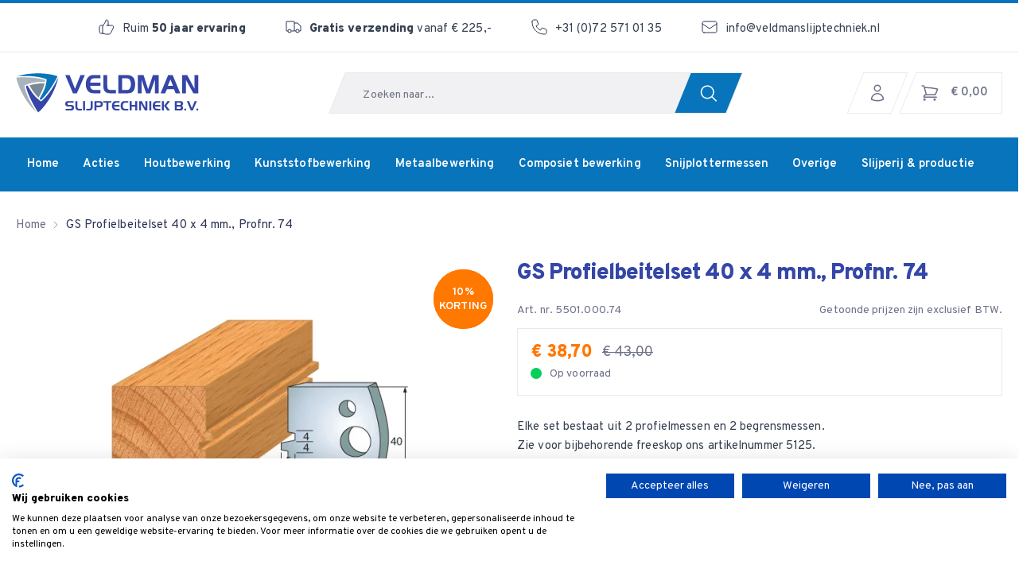

--- FILE ---
content_type: text/html; charset=UTF-8
request_url: https://veldmanslijptechniek.nl/gs-profielbeitelset-40-x-4-mm-profnr-74
body_size: 34750
content:
<!doctype html>
<html lang="nl_NL">

<head>
    <link rel="apple-touch-icon" sizes="180x180" href="/apple-touch-icon.png">
    <link rel="icon" type="image/png" sizes="32x32" href="/favicon-32x32.png">
    <link rel="icon" type="image/png" sizes="16x16" href="/favicon-16x16.png">
    <link rel="manifest" href="/site.webmanifest">
    <link rel="mask-icon" href="/safari-pinned-tab.svg" color="#2d89ef">
    <meta name="msapplication-TileColor" content="#2d89ef">
    <meta name="theme-color" content="#ffffff">

    <meta charset="utf-8">
    <meta name="viewport" content="width=device-width, initial-scale=1">

    <meta name="csrf-token" content="0bJfDOXh3x8fQq9BJ8mlziByWpxrpR1V82hJPBcv">

    <title>Profielmessenset GS 40x4 mm - profielnummer 74</title>
    <meta name="description" content="" />
    <meta name="robots" content="INDEX,FOLLOW" />
    <link rel="canonical" href="https://veldmanslijptechniek.nl/gs-profielbeitelset-40-x-4-mm-profnr-74/" />
    <meta name="google-site-verification" content="m5YwXBGfOGxuYp5MquOmqOZRAklmniGj9E3X1CHFiVc" />

    <link rel="preconnect" href="https://fonts.googleapis.com">
    <link rel="preconnect" href="https://fonts.gstatic.com" crossorigin>
    <link href="https://fonts.googleapis.com/css2?family=Overpass:wght@400;500;600;900&display=swap" rel="stylesheet">

    <link rel="preload" as="style" href="https://veldmanslijptechniek.nl/build/assets/app-Ba-sFXyx.css" /><link rel="modulepreload" href="https://veldmanslijptechniek.nl/build/assets/app-oDfRVE6q.js" /><link rel="stylesheet" href="https://veldmanslijptechniek.nl/build/assets/app-Ba-sFXyx.css" data-turbo-track="reload" /><script type="module" src="https://veldmanslijptechniek.nl/build/assets/app-oDfRVE6q.js" data-turbo-track="reload" defer></script>
                <link rel="alternate" hreflang="nl-nl" href="https://veldmanslijptechniek.nl/gs-profielbeitelset-40-x-4-mm-profnr-74" />
            <link rel="alternate" hreflang="de-de" href="https://veldmantools.com/de/gs-profilmeissel-satz-40-x-4-mm-prof-nr-74" />
            <link rel="alternate" hreflang="en-gb" href="https://veldmantools.com/en/gs-profile-chisel-set-40-x-4-mm-prof-no-74" />
            <link rel="alternate" hreflang="fr-fr" href="https://veldmantools.com/fr/jeu-de-burins-profiles-gs-40-x-4-mm-prof-n-74" />
        <script>window.dataLayer = window.dataLayer || [];</script>
    <script type="text/javascript">(function(w,d,s,l,i){w[l]=w[l]||[];w[l].push({'gtm.start':
    new Date().getTime(),event:'gtm.js'});var f=d.getElementsByTagName(s)[0],
    j=d.createElement(s),dl=l!='dataLayer'?'&l='+l:'';j.async=true;j.src=
    'https://www.googletagmanager.com/gtm.js?id='+i+dl;f.parentNode.insertBefore(j,f);
    })(window,document,'script','dataLayer','GTM-KVD4RWJ');</script>
        <!-- Start VWO Async SmartCode -->
<link rel="preconnect" href="https://dev.visualwebsiteoptimizer.com" />
<script type='text/javascript' id='vwoCode'>
window._vwo_code || (function() {
var account_id=848408,
version=2.1,
settings_tolerance=2000,
hide_element='body',
hide_element_style = 'opacity:0 !important;filter:alpha(opacity=0) !important;background:none !important',
/* DO NOT EDIT BELOW THIS LINE */
f=false,w=window,d=document,v=d.querySelector('#vwoCode'),cK='_vwo_'+account_id+'_settings',cc={};try{var c=JSON.parse(localStorage.getItem('_vwo_'+account_id+'_config'));cc=c&&typeof c==='object'?c:{}}catch(e){}var stT=cc.stT==='session'?w.sessionStorage:w.localStorage;code={use_existing_jquery:function(){return typeof use_existing_jquery!=='undefined'?use_existing_jquery:undefined},library_tolerance:function(){return typeof library_tolerance!=='undefined'?library_tolerance:undefined},settings_tolerance:function(){return cc.sT||settings_tolerance},hide_element_style:function(){return'{'+(cc.hES||hide_element_style)+'}'},hide_element:function(){if(performance.getEntriesByName('first-contentful-paint')[0]){return''}return typeof cc.hE==='string'?cc.hE:hide_element},getVersion:function(){return version},finish:function(e){if(!f){f=true;var t=d.getElementById('_vis_opt_path_hides');if(t)t.parentNode.removeChild(t);if(e)(new Image).src='https://dev.visualwebsiteoptimizer.com/ee.gif?a='+account_id+e}},finished:function(){return f},addScript:function(e){var t=d.createElement('script');t.type='text/javascript';if(e.src){t.src=e.src}else{t.text=e.text}d.getElementsByTagName('head')[0].appendChild(t)},load:function(e,t){var i=this.getSettings(),n=d.createElement('script'),r=this;t=t||{};if(i){n.textContent=i;d.getElementsByTagName('head')[0].appendChild(n);if(!w.VWO||VWO.caE){stT.removeItem(cK);r.load(e)}}else{var o=new XMLHttpRequest;o.open('GET',e,true);o.withCredentials=!t.dSC;o.responseType=t.responseType||'text';o.onload=function(){if(t.onloadCb){return t.onloadCb(o,e)}if(o.status===200){_vwo_code.addScript({text:o.responseText})}else{_vwo_code.finish('&e=loading_failure:'+e)}};o.onerror=function(){if(t.onerrorCb){return t.onerrorCb(e)}_vwo_code.finish('&e=loading_failure:'+e)};o.send()}},getSettings:function(){try{var e=stT.getItem(cK);if(!e){return}e=JSON.parse(e);if(Date.now()>e.e){stT.removeItem(cK);return}return e.s}catch(e){return}},init:function(){if(d.URL.indexOf('__vwo_disable__')>-1)return;var e=this.settings_tolerance();w._vwo_settings_timer=setTimeout(function(){_vwo_code.finish();stT.removeItem(cK)},e);var t;if(this.hide_element()!=='body'){t=d.createElement('style');var i=this.hide_element(),n=i?i+this.hide_element_style():'',r=d.getElementsByTagName('head')[0];t.setAttribute('id','_vis_opt_path_hides');v&&t.setAttribute('nonce',v.nonce);t.setAttribute('type','text/css');if(t.styleSheet)t.styleSheet.cssText=n;else t.appendChild(d.createTextNode(n));r.appendChild(t)}else{t=d.getElementsByTagName('head')[0];var n=d.createElement('div');n.style.cssText='z-index: 2147483647 !important;position: fixed !important;left: 0 !important;top: 0 !important;width: 100% !important;height: 100% !important;background: white !important;';n.setAttribute('id','_vis_opt_path_hides');n.classList.add('_vis_hide_layer');t.parentNode.insertBefore(n,t.nextSibling)}var o='https://dev.visualwebsiteoptimizer.com/j.php?a='+account_id+'&u='+encodeURIComponent(d.URL)+'&vn='+version;if(w.location.search.indexOf('_vwo_xhr')!==-1){this.addScript({src:o})}else{this.load(o+'&x=true')}}};w._vwo_code=code;code.init();})();
</script>
<!-- End VWO Async SmartCode -->

<css src="https://use.fontawesome.com/releases/v5.7.1/css/all.css" src_type="url"/>
<link rel="stylesheet" href="https://maxcdn.bootstrapcdn.com/font-awesome/4.4.0/css/font-awesome.min.css">

<link href="https://fonts.googleapis.com/css?family=Open+Sans:400&display=swap" rel="stylesheet">



<meta name="google-site-verification" content="Jc-LtgxW4n_E_SWH3qsH0GDAmgbmakc-rjmo_T3T4D4" /></head>

<body class="antialiased bg-white">
    <div id="app">
        <header class="relative z-20 flex flex-wrap items-center">
    <div class="border-gray-110 flex flex-wrap border-b bg-white lg:border-none">
        <div class="bg-blue h-[4px] w-screen lg:w-full"></div>
        <div class="border-gray-110 hidden w-full border-b lg:flex">
            <div class="container flex flex-col items-center justify-between py-4 lg:flex-row">
                <div class="mr-auto"></div>
                <div class="flex flex-col lg:flex-row">
                                            <div>
                            <div class="prose prose-p:mt-0 prose-a:no-underline prose-strong:font-semibold text-15 mr-[50px] flex items-baseline font-normal">
                                <svg class="mr-[10px] h-5 w-5 translate-y-[4px] transform" width="20" height="20" viewBox="0 0 20 20" fill="none" xmlns="http://www.w3.org/2000/svg"><use href="#icon-3cec95d0672f86cab456d497440564e2"></use></svg>
                                    <p>Ruim <strong>50 jaar ervaring</strong></p>
                            </div>
                            </div>
                                            <div>
                            <div class="prose prose-p:mt-0 prose-a:no-underline prose-strong:font-semibold text-15 mr-[50px] flex items-baseline font-normal">
                                <svg class="mr-[10px] h-5 w-5 translate-y-[4px] transform" width="20" height="16" viewBox="0 0 20 16" fill="none" xmlns="http://www.w3.org/2000/svg"><use href="#icon-e4f41317bce21f74b061f721791934f6"></use></svg>
                                    <p><strong>Gratis verzending</strong> vanaf € 225,-</p>
                            </div>
                            </div>
                                            <a href=tel:+310725710135>
                            <div class="prose prose-p:mt-0 prose-a:no-underline prose-strong:font-semibold text-15 mr-[50px] flex items-baseline font-normal">
                                <svg class="mr-[10px] h-5 w-5 translate-y-[4px] transform" width="20" height="20" viewBox="0 0 20 20" fill="none" xmlns="http://www.w3.org/2000/svg"><use href="#icon-0ff2326149be20a83142bdd6e3665e27"></use></svg>
                                    <p>+31 (0)72 571 01 35</p>
                            </div>
                            </a>
                                            <a href="/cdn-cgi/l/email-protection#98f1f6fef7d8eefdf4fcf5f9f6ebf4f1f2e8ecfdfbf0f6f1fdf3b6f6f4">
                            <div class="prose prose-p:mt-0 prose-a:no-underline prose-strong:font-semibold text-15 mr-[50px] flex items-baseline font-normal">
                                <svg class="mr-[10px] h-5 w-5 translate-y-[4px] transform" width="20" height="16" viewBox="0 0 20 16" fill="none" xmlns="http://www.w3.org/2000/svg"><use href="#icon-2a14d4011e699f124ad67909ffcd6c59"></use></svg>
                                                <p><a href="/cdn-cgi/l/email-protection#98f1f6fef7d8eefdf4fcf5f9f6ebf4f1f2e8ecfdfbf0f6f1fdf3b6f6f4"><span class="__cf_email__" data-cfemail="721b1c141d3204171e161f131c011e1b18020617111a1c1b17195c1c1e">[email&#160;protected]</span></a></p>
                            </div>
                            </a>
                                    </div>
                <div class="ml-auto">
                                    </div>
            </div>
        </div>

            <div class="mb-[73px] max-md:mb-14 w-full lg:mb-0" :class="{'mb-0': !$root.loadAutocomplete}">
                <div class="container my-[15px] flex items-center justify-between lg:my-0 lg:mt-[25px]">
                    <div class="lg:hidden">
                        <label for="header-menu">
                            <svg class="w-8 cursor-pointer stroke-[2px] text-blue-900" xmlns="http://www.w3.org/2000/svg" fill="none" viewBox="0 0 24 24" stroke-width="1.5" stroke="currentColor" aria-hidden="true" data-slot="icon"><use href="#icon-4903a72ab384ed774608a223590ade74"></use></svg>
                                        </label>
                    </div>
                    <div>
                        <a href="https://veldmanslijptechniek.nl" aria-label="Go to home">
                            <span class="flex max-w-[100px] xs:max-w-[137px] lg:max-w-[230px] w-full h-[50px]">
                                <svg width="230" height="50" viewBox="0 0 554 121" fill="none" xmlns="http://www.w3.org/2000/svg"><use href="#icon-121332d925b40f08b31abf711f572b9d"></use></svg>
                                            </span>
                        </a>
                    </div>
                    <div class="group lg:z-20">
                        <div class="lg:-skew-x-base border-gray-110 max-lg:absolute inset-x-0 bottom-0 flex origin-bottom-left transform items-center border bg-gray-100 lg:flex lg:min-w-[500px] lg:p-0">
                            <div class="lg:skew-x-base w-full origin-bottom-left transform lg:h-[50px]">
                                <label for="autocomplete-input" class="sr-only">Zoeken</label>
<div v-if="!$root.loadAutocomplete">
    <input
        id="autocomplete-input"
        placeholder="Zoeken naar..."
        class="h-[50px] text-14  pt-[5px] input-field !ring-0 !outline-0"
        v-on:focus="$root.loadAutocomplete = true"
    >
    <div class="-skew-x-base absolute -inset-y-px left-2 hidden w-px overflow-hidden lg:flex"></div>
    <div class="absolute top-0 right-0 w-[64px] overflow-hidden lg:overflow-visible">
        <button type="submit" class="bg-blue -skew-x-base relative flex h-[50px] w-full origin-bottom-left items-center justify-center rounded border-l-[3px] border-gray-100 pr-[8px] text-white lg:border-l-0 lg:p-0">
            <svg class="skew-x-base w-[25px]" xmlns="http://www.w3.org/2000/svg" fill="none" viewBox="0 0 24 24" stroke-width="1.5" stroke="currentColor" aria-hidden="true" data-slot="icon"><use href="#icon-035d309efbc0bb113f3c3cbd198cb5b1"></use></svg>
                        </button>
    </div>
</div>

<autocomplete
    v-if="$root.loadAutocomplete"
    v-on:mounted="() => window.document.getElementById('autocomplete-input').focus()"
    v-bind:additionals="{&quot;categories&quot;:{&quot;fields&quot;:[&quot;name^3&quot;,&quot;description&quot;],&quot;size&quot;:3}}"
    v-bind:debounce="300"
    v-bind:size="10"
    class="w-full"
    v-cloak
>
    <div class="flex h-[50px] w-full" slot-scope="{ results, resultsCount, searchAdditionals, debounce, size, highlight }">
        <reactive-base :app="config.es_prefix + '_products_' + config.store" :url="config.es_url" class="w-full text-[#424242]">
            <data-search
                class="w-full bg-white lg:bg-transparent [&_[isclearicon=]]:!h-full [&_[isclearicon=]]:!min-w-[20px] [&_.cancel-icon]:!fill-[#595959] [&_[groupposition=right]]:!absolute [&_[groupposition=right]]:!top-2/4 [&_[groupposition=right]]:!right-0 [&_[groupposition=right]]:!-translate-y-2/4 [&_#autocomplete-input]:!outline-none [&_#autocomplete-input]:!text-[0.9rem] [&_#autocomplete-input]:!leading-[1.5]"
                placeholder="Zoeken naar..."
                v-on:value-selected="search"
                component-id="autocomplete"
                :inner-class="{ input: 'input-field !ring-0 !outline-0' }"
                :data-field="Object.keys(config.searchable)"
                :field-weights="Object.values(config.searchable)"
                :show-icon="true"
                fuzziness="AUTO"
                :debounce="debounce"
                :size="size"
                :highlight="true"
                v-on:value-change="searchAdditionals"
            >
                <div
                    v-if="isOpen && (suggestions.length || resultsCount)"
                    slot="render"
                    slot-scope="{ downshiftProps: { isOpen }, data: suggestions, value }"
                    class="translate border-gray-110 absolute -inset-x-px top-full flex max-h-[530px] w-screen transform flex-col border-x border-t bg-white lg:w-auto lg:translate-x-[-.5px]"
                >
                    <div class="bg-blue absolute inset-x-0 bottom-0 h-1"></div>
                    <div class="flex flex-col overflow-auto">
                        <a :href="window.url('/search?q=' + value)" class="flex items-center px-5 py-5 hover:bg-gray-100">
                            <svg class="mr-3 h-4" xmlns="http://www.w3.org/2000/svg" fill="none" viewBox="0 0 24 24" stroke-width="1.5" stroke="currentColor" aria-hidden="true" data-slot="icon"><use href="#icon-035d309efbc0bb113f3c3cbd198cb5b1"></use></svg>
     Alle resultaten bekijken voor:<span class="text-15 ml-1 font-medium text-black">{{ value }}</span>
                        </a>
                        <template v-for="(resultsData, resultsType) in results ?? {}" v-if="resultsData?.hits?.length">
                            <hr class="border-gray-110 mx-5">
                                                            <ul v-if="resultsType == 'categories'">
    <li v-for="hit in resultsData.hits">
        <a :href="window.url(hit._source.url) | url" class="flex flex-row items-center px-[20px] py-[14px] hover:bg-gray-100">
            <svg class="text-gray mr-[11px]" width="12" height="12" viewBox="0 0 12 12" fill="none" xmlns="http://www.w3.org/2000/svg"><use href="#icon-c4679177fbcd6c5495636bed8c23bbcf"></use></svg>
                            <span class="text-15 text-gray font-medium" v-html="highlight(hit, 'name') + ' (' + hit._source.products_count + ')'"></span>
        </a>
    </li>
</ul>
                                                    </template>
                        <template v-if="isOpen && suggestions.length">
                            <hr class="border-gray-110 mx-5">
                            <ul class="space-y-2">
    <li v-for="suggestion in suggestions" :key="suggestion.source._id">
        <a :href="window.url(suggestion.source.url) | url" class="flex w-full flex-row items-center py-[12px] px-[20px] hover:bg-gray-100" key="suggestion.source._id">
            <img v-if="suggestion.source.thumbnail" :src="window.url('/storage/1/resizes/140x140/magento/catalog/product/' + suggestion.source.thumbnail + '.webp')" class="h-[73px] w-[60px] self-center object-cover mix-blend-multiply" />
            <svg v-else="1" class="h-[73px] w-[60px]" width="129" height="121" viewBox="0 0 129 121" fill="none" xmlns="http://www.w3.org/2000/svg"><use href="#icon-3ad00c5fe245af2e6278c0aa61ecac9d"></use></svg>
                            <div class="ml-[20px] flex flex-col">
                <span class="text-15 font-medium text-black" v-html="highlight(suggestion, 'name')"></span>
                <span class="text-14 text-gray font-medium">
                    {{ suggestion.source.sku }}
                </span>
                <div v-if="parseInt(suggestion.source.price) !== 0 && suggestion.source.am_hide_price_mode !== 0" class="text-orange text-20 font-black">
                    <span :class="{'text-gray text-18 font-normal line-through': suggestion.source.special_price}">{{ suggestion.source.price | price }}</span>
                    <span v-if="suggestion.source.special_price">
                        {{ suggestion.source.special_price | price }}
                    </span>
                </div>
            </div>
        </a>
    </li>
</ul>
                        </template>
                    </div>
                </div>
            </data-search>
            <div class="bg-gray-110 -skew-x-base absolute -inset-y-px left-[9px] hidden w-[1px] overflow-hidden lg:flex"></div>
        </reactive-base>
    </div>
</autocomplete>
                            </div>
                        </div>
                    </div>
                    <div class="flex items-center space-x-2 lg:space-x-0">
                        <span class="lg:hidden">
                                                    </span>
                        <div v-if="1==2">
    <a href="https://veldmanslijptechniek.nl/login" aria-label="Inloggen">
        <div class="lg:border border-gray-110 lg:-skew-x-base lg:py-[13px] lg:px-[15px] flex items-center justify-center mr-[10px] lg:text-gray text-blue-900 font-semibold">
            <div class="lg:skew-x-base">
                <svg class="w-6 h-6" xmlns="http://www.w3.org/2000/svg" fill="none" viewBox="0 0 24 24" stroke-width="1.5" stroke="currentColor" aria-hidden="true" data-slot="icon"><use href="#icon-69d8ae10441fc1d17a8546c422795641"></use></svg>
                            </div>
        </div>
    </a>
</div>
<user v-else v-cloak>
    <toggler v-if="$root.loggedIn" slot-scope="{ logout }">
        <div class="relative" slot-scope="{ toggle, close, isOpen }" v-on-click-away="close">
            <button aria-label="Account instellingen" dusk="account_menu" class="flex" v-on:click="toggle">
                <div class="lg:border border-gray-110 lg:-skew-x-base lg:py-[13px] lg:px-[15px] flex items-center justify-center mr-[10px] lg:text-gray text-blue-900 font-semibold">
                    <div class="lg:skew-x-base">
                        <svg class="w-6 h-6" xmlns="http://www.w3.org/2000/svg" fill="none" viewBox="0 0 24 24" stroke-width="1.5" stroke="currentColor" aria-hidden="true" data-slot="icon"><use href="#icon-69d8ae10441fc1d17a8546c422795641"></use></svg>
                        </div>
                </div>
            </button>
            <div v-if="isOpen" class="absolute right-[-43px] lg:right-auto lg:left-[-26px] shadow-base bg-white border border-gray-110 rounded z-20 ">
                <div class="flex flex-col">
                                            <a
                            class="relative text-gray flex justify-between pt-[14px] pb-[11px] px-[34px] hover:text-black hover:bg-gray-200 hover-border border-b border-gray-110 group"
                            href="https://veldmanslijptechniek.nl/account"
                            aria-label="Account"
                        >
                            <div class="absolute left-[-1px] inset-y-[-1px] w-[2px] "></div>
                            <span class="whitespace-nowrap mr-[15px]">Account</span>
                            <svg class="h-5 w-5" width="20" height="20" viewBox="0 0 20 20" fill="none" xmlns="http://www.w3.org/2000/svg"><use href="#icon-64912b99ac3d639b6e274a662ed9d7f7"></use></svg>
                                        </a>
                        <a
                            class="relative text-gray flex justify-between pt-[14px] pb-[11px] px-[34px] hover:bg-gray-200 hover:text-black border-b border-gray-110"
                            href="https://veldmanslijptechniek.nl/account/orders"
                            aria-label="Mijn bestellingen"
                        >
                            <div class="absolute left-[-1px] inset-y-[-1px] w-[2px] "></div>
                            <span class="whitespace-nowrap mr-[15px]">Mijn bestellingen</span>
                            <svg class="h-5 w-5" width="19" height="19" viewBox="0 0 19 19" fill="none" xmlns="http://www.w3.org/2000/svg"><use href="#icon-8de25f8652f3fc3c42d717d36d92305f"></use></svg>
                                        </a>
                                        <a
                        href="https://veldmanslijptechniek.nl"
                        class="relative text-gray hover:text-black flex justify-between pt-[14px] pb-[11px] px-[34px] hover:bg-gray-200"
                        dusk="logout"
                        @click="logout()"
                        aria-label="Uitloggen"
                    >
                        <span class="whitespace-nowrap mr-[15px]">Uitloggen</span>
                        <svg class="h-5 w-5" class="w-64 h-64" xmlns="http://www.w3.org/2000/svg" viewBox="0 0 15 15" fill="currentColor"><use href="#icon-344d7a834a00e787ac5e84247b250240"></use></svg>
                                    </a>
                </div>
            </div>
        </div>
    </toggler>
            <div v-else>
            <a href="https://veldmanslijptechniek.nl/login" aria-label="Inloggen">
                <div class="lg:border border-gray-110 lg:-skew-x-base lg:py-[13px] lg:px-[15px] flex items-center justify-center mr-[10px] lg:text-gray text-blue-900 font-semibold">
                    <div class="lg:skew-x-base">
                        <svg class="w-6 h-6" xmlns="http://www.w3.org/2000/svg" fill="none" viewBox="0 0 24 24" stroke-width="1.5" stroke="currentColor" aria-hidden="true" data-slot="icon"><use href="#icon-69d8ae10441fc1d17a8546c422795641"></use></svg>
                        </div>
                </div>
            </a>
        </div>
    </user>
                        <toggler>
    <div class="relative group" v-if="hasCart" v-on-click-away="close" slot-scope="{toggle, close, isOpen}">
        <button class="flex focus:outline-none" v-on:click="toggle">
            <div class="lg:-skew-x-base flex mr-[-10px] items-center justify-center overflow-hidden text-15 font-semibold border-transparent lg:group-hover:border-gray-110 border-l" :class="{ '!border-gray-110' : isOpen }">
                <div class="lg:skew-x-base lg:ml-[-10px] lg:mr-[10px] lg:bg-enhanced lg:group-hover:bg-white border-y border-r border-transparent lg:group-hover:border-gray-110 lg:group-hover:text-gray transition lg:text-white text-blue-900 stroke-[2px]" :class="{ '!border-gray-110 !bg-white !text-gray' : isOpen }">
                    <div class="m-[-1px] flex justify-between h-[50px] items-center lg:pl-[25px] relative">
                        <svg class="w-6 h-6 mr-[14px]" xmlns="http://www.w3.org/2000/svg" fill="none" viewBox="0 0 24 24" stroke-width="1.5" stroke="currentColor" aria-hidden="true" data-slot="icon"><use href="#icon-ecfcf73a10985de181f7806cb4e073fb"></use></svg>
                                        <div class="pr-[16px] lg:flex hidden">
                            <span class="whitespace-nowrap mt-[4px]" v-if="1==2" >€ 0,00</span>
                            <span class="whitespace-nowrap mt-[4px]" v-cloak v-else>{{ cart.prices.subtotal_excluding_tax.value | price }}</span>
                        </div>
                        <a href="https://veldmanslijptechniek.nl/cart" v-cloak class="absolute top-[3px] right-[6px] lg:hidden rounded-full bg-orange text-[12px] text-white w-[18px] h-[18px] flex">
                            <span v-if="cart.items.length > 0" class="absolute overflow-hidden leading-none -translate-x-1/2 -translate-y-1/2 left-1/2 top-1/2">
                                {{ cart.items.length }}
                            </span>
                        </a>
                    </div>
                </div>
            </div>
        </button>
        <div v-if="isOpen" v-cloak class="absolute right-0 top-full bg-white border border-gray-110 shadow-base max-w-[calc(100vw-40px)] px-[15px] lg:w-[400px] py-[30px] lg:px-[35px] z-20">
            <span class="block text-blue uppercase !font-sans font-bold text-18 mb-[10px]">
    Winkelwagen overzicht
</span>
            <div class="antialiased text-15">
                <div v-for="item in cart.items" class="mx-[-15px] lg:mx-[-35px] pt-[14px] pb-[12px] border-b border-gray-110">
                    <div class="flex px-[15px] lg:px-[35px] justify-between space-x-[30px]">
                        <span class="text-center truncate">{{ item.quantity }}x {{ item.product.name }}</span>
                        <span class="text-right">{{ item.prices.price.value | price }}</span>
                    </div>
                </div>
                <div class="mx-[-15px] lg:mx-[-35px] pt-[14px] pb-[12px] border-b border-gray-110">
                    <div class="flex px-[15px] lg:px-[35px] justify-between space-x-[30px]">
                        <span class="text-center truncate">Verzending (excl. BTW)</span>
                        <span class="text-right text-black" v-if="cart.shipping_addresses[0].selected_shipping_method.amount.value > 0">{{ cart.shipping_addresses[0].selected_shipping_method.amount.value | price }}</span>
                        <span class="text-right font-medium uppercase text-green-400" v-else>Gratis</span>
                    </div>
                </div>
                <div class="mx-[-15px] lg:mx-[-35px] pt-[14px] pb-[12px] border-b border-gray-110" v-if="cart.discount_amount < 0">
                    <div class="flex px-[15px] lg:px-[35px] justify-between space-x-[30px]">
                        <span class="flex">{{ cart.discount_name }}</span>
                        <span class="flex">{{ parseFloat(cart.discount_amount) | price }}</span>
                    </div>
                </div>
                <div class="mx-[-15px] lg:mx-[-35px] pt-[14px] pb-[12px] bg-gray-100 border-b border-gray-110">
                    <div class="flex px-[15px] lg:px-[35px] justify-between space-x-[30px]">
                        <span class="flex">Totaalprijs (excl. BTW)</span>
                        {{ cart.prices.subtotal_excluding_tax.value | price }}
                    </div>
                </div>
            </div>
            <div class="flex flex-col items-center justify-center mt-[26px]">
                <a class="inline-block font-semibold rounded duration-150 transition ease-in-out whitespace-nowrap bg-enhanced text-white hover:bg-opacity-[.80] pt-[17px] pb-[14px] px-[25px] text-15 leading-[19px] uppercase text-center w-full" href="https://veldmanslijptechniek.nl/checkout">
    Naar afrekenen
</a>
                <a class="inline-block font-semibold rounded duration-150 transition ease-in-out whitespace-nowrap bg-white text-gray border border-gray-110 px-[25px] hover:text-black hover:bg-opacity-[.85] pt-[16px] pb-[13px] text-15 leading-[19px] uppercase text-center w-full mt-[10px]" href="https://veldmanslijptechniek.nl/cart">
    Winkelwagen bekijken
</a>
            </div>
        </div>
    </div>
    <a href="https://veldmanslijptechniek.nl/cart" aria-label="Winkelwagen" v-else v-cloak>
        <div class="lg:border-l border-gray-110 lg:-skew-x-base flex mr-[-10px] items-center justify-center overflow-hidden text-15 font-semibold">
            <div class="lg:skew-x-base border-gray-110 lg:border-t lg:ml-[-10px] lg:mr-[10px] lg:border-b lg:border-r lg:text-gray text-blue-900 stroke-[2px]">
                <div class="flex justify-between h-[50px] items-center lg:pl-[25px]">
                    <svg class="w-6 h-6 mr-[14px]" xmlns="http://www.w3.org/2000/svg" fill="none" viewBox="0 0 24 24" stroke-width="1.5" stroke="currentColor" aria-hidden="true" data-slot="icon"><use href="#icon-ecfcf73a10985de181f7806cb4e073fb"></use></svg>
                        <div class="pr-[16px] lg:flex hidden">
                        <span class="whitespace-nowrap">&euro; 0,00</span>
                    </div>
                </div>
            </div>
        </div>
    </a>
</toggler>
                    </div>
                </div>
            </div>
        <form class="contents">
            <input type="reset" id="close-menu" class="hidden" />
            <input id="header-menu" type="checkbox" class="peer hidden" checked />
            <nav class="lg:bg-blue fixed inset-0 h-screen w-full overflow-y-auto bg-white transition-all peer-checked:-left-full lg:static lg:mt-[30px] lg:!flex lg:h-auto lg:overflow-y-visible">
                <div class="relative lg:container">
                    <div class="bg-gray-110 relative mb-[10px] flex items-center border-t-4 border-blue justify-between truncate p-[21px] text-blue-900 lg:hidden">
        <span class="text-22 absolute left-1/2 max-w-[calc(100vw-150px)] -translate-x-1/2 truncate font-bold">Menu</span>
    <label for="close-menu" class="ml-auto cursor-pointer">
        <svg class="h-6 w-6" xmlns="http://www.w3.org/2000/svg" fill="none" stroke="currentColor" stroke-width="2" class="h-6 w-6" viewBox="0 0 24 24"><use href="#icon-ff766fce78a874031fe9838cec596777"></use></svg>
        </label>
</div>
<ul class="flex flex-col flex-wrap lg:mx-[-15px] lg:flex-row">
                    <li class="group relative">
            <label for="main-default-696e15be06bf9">
                <div class="lg:-skew-x-base relative duration-300 lg:origin-bottom-left lg:px-[15px] lg:py-[22px] lg:font-semibold lg:text-white lg:group-hover:bg-blue-900/80 text-20 mx-[21px] mt-[25px] flex cursor-pointer items-center justify-between text-black transition-all lg:text-15 lg:m-0">
    <span class="lg:skew-x-base">Home</span>
                    <a href="https://veldmanslijptechniek.nl" class="absolute inset-0 lg:pointer-events-auto">
    
</a>
</div>
            </label>
            <input class="peer hidden" type="checkbox" id="main-default-696e15be06bf9" checked>
                    </li>
                    <li class="group relative">
            <label for="main-default-696e15be06ced">
                <div class="lg:-skew-x-base relative duration-300 lg:origin-bottom-left lg:px-[15px] lg:py-[22px] lg:font-semibold lg:text-white lg:group-hover:bg-blue-900/80 text-20 mx-[21px] mt-[25px] flex cursor-pointer items-center justify-between text-black transition-all lg:text-15 lg:m-0">
    <span class="lg:skew-x-base">Acties</span>
                    <a href="https://veldmanslijptechniek.nl/aanbiedingen" class="absolute inset-0 lg:pointer-events-auto pointer-events-none">
    
</a>
                                            <svg class="h-3 w-3 lg:hidden" width="8" height="14" viewBox="0 0 8 14" fill="none" xmlns="http://www.w3.org/2000/svg"><use href="#icon-c0b8dcdd3d48f432333cc74507e6e106"></use></svg>
</div>
            </label>
            <input class="peer hidden" type="checkbox" id="main-default-696e15be06ced" checked>
                            <div class="pointer-events-none fixed inset-0 -z-10 hidden cursor-pointer bg-black/30 opacity-0 transition-all duration-300 group-hover:opacity-100 lg:flex"></div>
                <div class="fixed inset-0 z-10 h-screen w-full overflow-y-auto bg-white transition-all peer-checked:-left-full lg:static lg:hidden lg:h-auto lg:group-hover:!flex">
                    <div class="bg-gray-110 relative mb-[10px] flex items-center border-t-4 border-blue justify-between truncate p-[21px] text-blue-900 lg:hidden">
            <label for="main-default-696e15be06ced" class="cursor-pointer">
            <svg class="h-6 w-6" xmlns="http://www.w3.org/2000/svg" class="h-6 w-6" fill="none" viewBox="0 0 24 24" stroke="currentColor" stroke-width="2"><use href="#icon-a2611aca7bccce0c51b288905226755a"></use></svg>
            </label>
        <span class="text-22 absolute left-1/2 max-w-[calc(100vw-150px)] -translate-x-1/2 truncate font-bold">Acties</span>
    <label for="close-menu" class="ml-auto cursor-pointer">
        <svg class="h-6 w-6" xmlns="http://www.w3.org/2000/svg" fill="none" stroke="currentColor" stroke-width="2" class="h-6 w-6" viewBox="0 0 24 24"><use href="#icon-ff766fce78a874031fe9838cec596777"></use></svg>
        </label>
</div>
<ul class="lg:border-b-blue grid bg-white lg:absolute lg:top-[calc(100%+1px)] lg:left-0 lg:border-b-4 lg:min-w-[250px]">
    <div class="lg:hidden text-20 mx-[21px] mt-[25px] flex cursor-pointer items-center justify-between text-black transition-all lg:text-15 lg:m-0">
    <a href="https://veldmanslijptechniek.nl/aanbiedingen" class="font-semibold text-black">
    Bekijk alle <span class="lowercase">Acties</span>
</a>
</div>
                    <li>
            <div class="border-gray-110 lg:text-gray relative lg:-mt-px lg:border-t lg:px-[30px] lg:pt-[20px] lg:pb-[20px] lg:hover:bg-gray-100 lg:hover:text-black text-20 mx-[21px] mt-[25px] flex cursor-pointer items-center justify-between text-black transition-all lg:text-15 lg:m-0">
    <span>Combideal aanbiedingen</span>
                <a href="https://veldmanslijptechniek.nl/combideal-aanbiedingen" class="absolute inset-0 lg:pointer-events-auto">
    
</a>
</div>
        </li>
                    <li>
            <div class="border-gray-110 lg:text-gray relative lg:-mt-px lg:border-t lg:px-[30px] lg:pt-[20px] lg:pb-[20px] lg:hover:bg-gray-100 lg:hover:text-black text-20 mx-[21px] mt-[25px] flex cursor-pointer items-center justify-between text-black transition-all lg:text-15 lg:m-0">
    <span>Aanbiedingen zaagbladen</span>
                <a href="https://veldmanslijptechniek.nl/gereedschap-voor-houtbewerking/hardmetaal-cirkelzagen/aanbiedingen-zaagbladen" class="absolute inset-0 lg:pointer-events-auto">
    
</a>
</div>
        </li>
                    <li>
            <div class="border-gray-110 lg:text-gray relative lg:-mt-px lg:border-t lg:px-[30px] lg:pt-[20px] lg:pb-[20px] lg:hover:bg-gray-100 lg:hover:text-black text-20 mx-[21px] mt-[25px] flex cursor-pointer items-center justify-between text-black transition-all lg:text-15 lg:m-0">
    <span>Aanbiedingen bovenfrezen</span>
                <a href="https://veldmanslijptechniek.nl/gereedschap-voor-houtbewerking/bovenfrezen/aanbiedingen-bovenfrezen" class="absolute inset-0 lg:pointer-events-auto">
    
</a>
</div>
        </li>
                    <li>
            <div class="border-gray-110 lg:text-gray relative lg:-mt-px lg:border-t lg:px-[30px] lg:pt-[20px] lg:pb-[20px] lg:hover:bg-gray-100 lg:hover:text-black text-20 mx-[21px] mt-[25px] flex cursor-pointer items-center justify-between text-black transition-all lg:text-15 lg:m-0">
    <span>Aanbiedingen CNC gereedschap</span>
                <a href="https://veldmanslijptechniek.nl/gereedschap-voor-houtbewerking/cnc-frees-en-opspangereedschap/aanbiedingen-cnc" class="absolute inset-0 lg:pointer-events-auto">
    
</a>
</div>
        </li>
                    <li>
            <div class="border-gray-110 lg:text-gray relative lg:-mt-px lg:border-t lg:px-[30px] lg:pt-[20px] lg:pb-[20px] lg:hover:bg-gray-100 lg:hover:text-black text-20 mx-[21px] mt-[25px] flex cursor-pointer items-center justify-between text-black transition-all lg:text-15 lg:m-0">
    <span>Aanbiedingen boren</span>
                <a href="https://veldmanslijptechniek.nl/gereedschap-voor-houtbewerking/boren/aanbiedingen-boren" class="absolute inset-0 lg:pointer-events-auto">
    
</a>
</div>
        </li>
                    <li>
            <div class="border-gray-110 lg:text-gray relative lg:-mt-px lg:border-t lg:px-[30px] lg:pt-[20px] lg:pb-[20px] lg:hover:bg-gray-100 lg:hover:text-black text-20 mx-[21px] mt-[25px] flex cursor-pointer items-center justify-between text-black transition-all lg:text-15 lg:m-0">
    <span>Aanbiedingen spilfrezen</span>
                <a href="https://veldmanslijptechniek.nl/gereedschap-voor-houtbewerking/spilfrezen/aanbiedingen-spilfrezen" class="absolute inset-0 lg:pointer-events-auto">
    
</a>
</div>
        </li>
                    <li>
            <div class="border-gray-110 lg:text-gray relative lg:-mt-px lg:border-t lg:px-[30px] lg:pt-[20px] lg:pb-[20px] lg:hover:bg-gray-100 lg:hover:text-black text-20 mx-[21px] mt-[25px] flex cursor-pointer items-center justify-between text-black transition-all lg:text-15 lg:m-0">
    <span>Aanbiedingen diamantgereedschap</span>
                <a href="https://veldmanslijptechniek.nl/gereedschap-voor-houtbewerking/diamantgereedschap/aanbiedingen-diamantgereedschap" class="absolute inset-0 lg:pointer-events-auto">
    
</a>
</div>
        </li>
    </ul>
                </div>
                    </li>
                    <li class="group">
            <label for="main-default-696e15be0a2b1">
                <div class="lg:-skew-x-base relative duration-300 lg:origin-bottom-left lg:px-[15px] lg:py-[22px] lg:font-semibold lg:text-white lg:group-hover:bg-blue-900/80 text-20 mx-[21px] mt-[25px] flex cursor-pointer items-center justify-between text-black transition-all lg:text-15 lg:m-0">
    <span class="lg:skew-x-base">Houtbewerking</span>
                    <a href="https://veldmanslijptechniek.nl/gereedschap-voor-houtbewerking/" class="absolute inset-0 lg:pointer-events-auto pointer-events-none">
    
</a>
                                            <svg class="h-3 w-3 lg:hidden" width="8" height="14" viewBox="0 0 8 14" fill="none" xmlns="http://www.w3.org/2000/svg"><use href="#icon-c0b8dcdd3d48f432333cc74507e6e106"></use></svg>
</div>
            </label>
            <input class="peer hidden" type="checkbox" id="main-default-696e15be0a2b1" checked>
                            <div class="pointer-events-none fixed inset-0 -z-10 hidden cursor-pointer bg-black/30 opacity-0 transition-all duration-300 group-hover:opacity-100 lg:flex"></div>
                <div class="fixed inset-0 z-10 h-screen w-full overflow-y-auto bg-white transition-all peer-checked:-left-full lg:static lg:hidden lg:h-auto lg:group-hover:!flex">
                    <div class="bg-gray-110 relative mb-[10px] flex items-center border-t-4 border-blue justify-between truncate p-[21px] text-blue-900 lg:hidden">
            <label for="main-default-696e15be0a2b1" class="cursor-pointer">
            <svg class="h-6 w-6" xmlns="http://www.w3.org/2000/svg" class="h-6 w-6" fill="none" viewBox="0 0 24 24" stroke="currentColor" stroke-width="2"><use href="#icon-a2611aca7bccce0c51b288905226755a"></use></svg>
            </label>
        <span class="text-22 absolute left-1/2 max-w-[calc(100vw-150px)] -translate-x-1/2 truncate font-bold">Houtbewerking</span>
    <label for="close-menu" class="ml-auto cursor-pointer">
        <svg class="h-6 w-6" xmlns="http://www.w3.org/2000/svg" fill="none" stroke="currentColor" stroke-width="2" class="h-6 w-6" viewBox="0 0 24 24"><use href="#icon-ff766fce78a874031fe9838cec596777"></use></svg>
        </label>
</div>
<ul class="grid bg-white lg:absolute lg:inset-x-[-75px] lg:grid-cols-4 lg:gap-x-[10px] lg:gap-y-[30px] lg:border-b-4 lg:border-b-blue lg:px-[100px] lg:pt-[20px] lg:pb-[60px]">
    <div class="lg:hidden text-20 mx-[21px] mt-[25px] flex cursor-pointer items-center justify-between text-black transition-all lg:text-15 lg:m-0">
    <a href="https://veldmanslijptechniek.nl/gereedschap-voor-houtbewerking/" class="font-semibold text-black">
    Bekijk alle <span class="lowercase">Houtbewerking</span>
</a>
</div>
                    <li>
            <label for="main-default-696e15be0a3b9">
                <div class="lg:-skew-x-base lg:hover:bg-gray-110 relative lg:mb-[5px] lg:bg-gray-100 lg:py-[15px] lg:px-[30px] lg:font-semibold text-20 mx-[21px] mt-[25px] flex cursor-pointer items-center justify-between text-black transition-all lg:text-15 lg:m-0">
    <span class="lg:skew-x-base">Cirkelzaagbladen voor hout</span>
                    <a href="https://veldmanslijptechniek.nl/gereedschap-voor-houtbewerking/hardmetaal-cirkelzagen/" class="absolute inset-0 lg:pointer-events-auto pointer-events-none">
    
</a>
                                            <svg class="h-3 w-3 lg:hidden" width="8" height="14" viewBox="0 0 8 14" fill="none" xmlns="http://www.w3.org/2000/svg"><use href="#icon-c0b8dcdd3d48f432333cc74507e6e106"></use></svg>
</div>
            </label>
            <input class="peer hidden" type="checkbox" id="main-default-696e15be0a3b9" checked>
                            <div class="fixed inset-0 z-10 h-screen w-full overflow-y-auto bg-white transition-all peer-checked:-left-full lg:static lg:!flex lg:h-auto">
                    <div class="bg-gray-110 relative mb-[10px] flex items-center border-t-4 border-blue justify-between truncate p-[21px] text-blue-900 lg:hidden">
            <label for="main-default-696e15be0a3b9" class="cursor-pointer">
            <svg class="h-6 w-6" xmlns="http://www.w3.org/2000/svg" class="h-6 w-6" fill="none" viewBox="0 0 24 24" stroke="currentColor" stroke-width="2"><use href="#icon-a2611aca7bccce0c51b288905226755a"></use></svg>
            </label>
        <span class="text-22 absolute left-1/2 max-w-[calc(100vw-150px)] -translate-x-1/2 truncate font-bold">Cirkelzaagbladen voor hout</span>
    <label for="close-menu" class="ml-auto cursor-pointer">
        <svg class="h-6 w-6" xmlns="http://www.w3.org/2000/svg" fill="none" stroke="currentColor" stroke-width="2" class="h-6 w-6" viewBox="0 0 24 24"><use href="#icon-ff766fce78a874031fe9838cec596777"></use></svg>
        </label>
</div>
<ul>
    <div class="lg:hidden text-20 mx-[21px] mt-[25px] flex cursor-pointer items-center justify-between text-black transition-all lg:text-15 lg:m-0">
    <a href="https://veldmanslijptechniek.nl/gereedschap-voor-houtbewerking/hardmetaal-cirkelzagen/" class="font-semibold normal-case text-black">
    Bekijk alle <span class="lowercase">Cirkelzaagbladen voor hout</span>
</a>
</div>
            <li>
            <div class="lg:text-gray lg:px-[30px] lg:hover:text-black text-20 mx-[21px] mt-[25px] flex cursor-pointer items-center justify-between text-black transition-all lg:text-15 lg:m-0">
    <a href="https://veldmanslijptechniek.nl/gereedschap-voor-houtbewerking/hardmetaal-cirkelzagen/aanbiedingen-zaagbladen">
    Acties zaagbladen
</a>
</div>
        </li>
            <li>
            <div class="lg:text-gray lg:px-[30px] lg:hover:text-black text-20 mx-[21px] mt-[25px] flex cursor-pointer items-center justify-between text-black transition-all lg:text-15 lg:m-0">
    <a href="https://veldmanslijptechniek.nl/gereedschap-voor-houtbewerking/hardmetaal-cirkelzagen/totaaloverzicht-zaagbladen">
    Totaaloverzicht zaagbladen
</a>
</div>
        </li>
            <li>
            <div class="lg:text-gray lg:px-[30px] lg:hover:text-black text-20 mx-[21px] mt-[25px] flex cursor-pointer items-center justify-between text-black transition-all lg:text-15 lg:m-0">
    <a href="https://veldmanslijptechniek.nl/gereedschap-voor-houtbewerking/hardmetaal-cirkelzagen/freud-geluidsarme-cirkelzagen">
    Freud cirkelzagen
</a>
</div>
        </li>
            <li>
            <div class="lg:text-gray lg:px-[30px] lg:hover:text-black text-20 mx-[21px] mt-[25px] flex cursor-pointer items-center justify-between text-black transition-all lg:text-15 lg:m-0">
    <a href="https://veldmanslijptechniek.nl/gereedschap-voor-houtbewerking/hardmetaal-cirkelzagen/totaaloverzicht-quwoto-japanse-zaagbladen">
    Quwoto Japanse zaagbladen
</a>
</div>
        </li>
            <li>
            <div class="lg:text-gray lg:px-[30px] lg:hover:text-black text-20 mx-[21px] mt-[25px] flex cursor-pointer items-center justify-between text-black transition-all lg:text-15 lg:m-0">
    <a href="https://veldmanslijptechniek.nl/gereedschap-voor-houtbewerking/hardmetaal-cirkelzagen/economy-line-zaagbladen/">
    Economy line zaagbladen
</a>
</div>
        </li>
            <li>
            <div class="lg:text-gray lg:px-[30px] lg:hover:text-black text-20 mx-[21px] mt-[25px] flex cursor-pointer items-center justify-between text-black transition-all lg:text-15 lg:m-0">
    <a href="https://veldmanslijptechniek.nl/gereedschap-voor-houtbewerking/hardmetaal-cirkelzagen/formaatzagen-sets">
    Formaat zaagbladen sets
</a>
</div>
        </li>
            <li>
            <div class="lg:text-gray lg:px-[30px] lg:hover:text-black text-20 mx-[21px] mt-[25px] flex cursor-pointer items-center justify-between text-black transition-all lg:text-15 lg:m-0">
    <a href="https://veldmanslijptechniek.nl/gereedschap-voor-houtbewerking/hardmetaal-cirkelzagen/ritszagen">
    Ritszagen
</a>
</div>
        </li>
            <li>
            <div class="lg:text-gray lg:px-[30px] lg:hover:text-black text-20 mx-[21px] mt-[25px] flex cursor-pointer items-center justify-between text-black transition-all lg:text-15 lg:m-0">
    <a href="https://veldmanslijptechniek.nl/gereedschap-voor-houtbewerking/hardmetaal-cirkelzagen/handcirkelzaagbladen/">
    Freud handcirkelzaagbladen
</a>
</div>
        </li>
            <li>
            <div class="lg:text-gray lg:px-[30px] lg:hover:text-black text-20 mx-[21px] mt-[25px] flex cursor-pointer items-center justify-between text-black transition-all lg:text-15 lg:m-0">
    <a href="https://veldmanslijptechniek.nl/diamant-zaagbladen/">
    Diamant zaagbladen &amp; PCD zagen
</a>
</div>
        </li>
    </ul>
                </div>
                    </li>
                    <li>
            <label for="main-default-696e15be0b71d">
                <div class="lg:-skew-x-base lg:hover:bg-gray-110 relative lg:mb-[5px] lg:bg-gray-100 lg:py-[15px] lg:px-[30px] lg:font-semibold text-20 mx-[21px] mt-[25px] flex cursor-pointer items-center justify-between text-black transition-all lg:text-15 lg:m-0">
    <span class="lg:skew-x-base">Diamantgereedschap</span>
                    <a href="https://veldmanslijptechniek.nl/gereedschap-voor-houtbewerking/diamantgereedschap/" class="absolute inset-0 lg:pointer-events-auto pointer-events-none">
    
</a>
                                            <svg class="h-3 w-3 lg:hidden" width="8" height="14" viewBox="0 0 8 14" fill="none" xmlns="http://www.w3.org/2000/svg"><use href="#icon-c0b8dcdd3d48f432333cc74507e6e106"></use></svg>
</div>
            </label>
            <input class="peer hidden" type="checkbox" id="main-default-696e15be0b71d" checked>
                            <div class="fixed inset-0 z-10 h-screen w-full overflow-y-auto bg-white transition-all peer-checked:-left-full lg:static lg:!flex lg:h-auto">
                    <div class="bg-gray-110 relative mb-[10px] flex items-center border-t-4 border-blue justify-between truncate p-[21px] text-blue-900 lg:hidden">
            <label for="main-default-696e15be0b71d" class="cursor-pointer">
            <svg class="h-6 w-6" xmlns="http://www.w3.org/2000/svg" class="h-6 w-6" fill="none" viewBox="0 0 24 24" stroke="currentColor" stroke-width="2"><use href="#icon-a2611aca7bccce0c51b288905226755a"></use></svg>
            </label>
        <span class="text-22 absolute left-1/2 max-w-[calc(100vw-150px)] -translate-x-1/2 truncate font-bold">Diamantgereedschap</span>
    <label for="close-menu" class="ml-auto cursor-pointer">
        <svg class="h-6 w-6" xmlns="http://www.w3.org/2000/svg" fill="none" stroke="currentColor" stroke-width="2" class="h-6 w-6" viewBox="0 0 24 24"><use href="#icon-ff766fce78a874031fe9838cec596777"></use></svg>
        </label>
</div>
<ul>
    <div class="lg:hidden text-20 mx-[21px] mt-[25px] flex cursor-pointer items-center justify-between text-black transition-all lg:text-15 lg:m-0">
    <a href="https://veldmanslijptechniek.nl/gereedschap-voor-houtbewerking/diamantgereedschap/" class="font-semibold normal-case text-black">
    Bekijk alle <span class="lowercase">Diamantgereedschap</span>
</a>
</div>
            <li>
            <div class="lg:text-gray lg:px-[30px] lg:hover:text-black text-20 mx-[21px] mt-[25px] flex cursor-pointer items-center justify-between text-black transition-all lg:text-15 lg:m-0">
    <a href="https://veldmanslijptechniek.nl/gereedschap-voor-houtbewerking/diamantgereedschap/aanbiedingen-diamantgereedschap">
    Acties diamantgereedschap
</a>
</div>
        </li>
            <li>
            <div class="lg:text-gray lg:px-[30px] lg:hover:text-black text-20 mx-[21px] mt-[25px] flex cursor-pointer items-center justify-between text-black transition-all lg:text-15 lg:m-0">
    <a href="https://veldmanslijptechniek.nl/gereedschap-voor-houtbewerking/diamantgereedschap/diamant-frezen/">
    Diamant schachtfrezen
</a>
</div>
        </li>
            <li>
            <div class="lg:text-gray lg:px-[30px] lg:hover:text-black text-20 mx-[21px] mt-[25px] flex cursor-pointer items-center justify-between text-black transition-all lg:text-15 lg:m-0">
    <a href="https://veldmanslijptechniek.nl/gereedschap-voor-houtbewerking/diamantgereedschap/kantenlijmfrezen-diamant/">
    Diamant kantenlijmfrezen
</a>
</div>
        </li>
            <li>
            <div class="lg:text-gray lg:px-[30px] lg:hover:text-black text-20 mx-[21px] mt-[25px] flex cursor-pointer items-center justify-between text-black transition-all lg:text-15 lg:m-0">
    <a href="https://veldmanslijptechniek.nl/diamant-zaagbladen/">
    Diamant zaagbladen &amp; PCD zagen
</a>
</div>
        </li>
            <li>
            <div class="lg:text-gray lg:px-[30px] lg:hover:text-black text-20 mx-[21px] mt-[25px] flex cursor-pointer items-center justify-between text-black transition-all lg:text-15 lg:m-0">
    <a href="https://veldmanslijptechniek.nl/gereedschap-voor-houtbewerking/diamantgereedschap/diamant-groeffrezen/">
    Diamant Lamello frezen
</a>
</div>
        </li>
            <li>
            <div class="lg:text-gray lg:px-[30px] lg:hover:text-black text-20 mx-[21px] mt-[25px] flex cursor-pointer items-center justify-between text-black transition-all lg:text-15 lg:m-0">
    <a href="https://veldmanslijptechniek.nl/gereedschap-voor-houtbewerking/diamantgereedschap/diamant-strijkfrezen/">
    Diamant strijk- en radiusfrezen
</a>
</div>
        </li>
            <li>
            <div class="lg:text-gray lg:px-[30px] lg:hover:text-black text-20 mx-[21px] mt-[25px] flex cursor-pointer items-center justify-between text-black transition-all lg:text-15 lg:m-0">
    <a href="https://veldmanslijptechniek.nl/gereedschap-voor-houtbewerking/diamantgereedschap/diamant-drevel-en-doorgangsboren/">
    Diamant boren
</a>
</div>
        </li>
            <li>
            <div class="lg:text-gray lg:px-[30px] lg:hover:text-black text-20 mx-[21px] mt-[25px] flex cursor-pointer items-center justify-between text-black transition-all lg:text-15 lg:m-0">
    <a href="https://veldmanslijptechniek.nl/gereedschap-voor-houtbewerking/diamantgereedschap/diamant-afrond-kanten-afschuinfrees/">
    Diamant bovenfrezen
</a>
</div>
        </li>
    </ul>
                </div>
                    </li>
                    <li>
            <label for="main-default-696e15be0ce1c">
                <div class="lg:-skew-x-base lg:hover:bg-gray-110 relative lg:mb-[5px] lg:bg-gray-100 lg:py-[15px] lg:px-[30px] lg:font-semibold text-20 mx-[21px] mt-[25px] flex cursor-pointer items-center justify-between text-black transition-all lg:text-15 lg:m-0">
    <span class="lg:skew-x-base">CNC frees- &amp; opspangereedschap</span>
                    <a href="https://veldmanslijptechniek.nl/gereedschap-voor-houtbewerking/cnc-frees-en-opspangereedschap/" class="absolute inset-0 lg:pointer-events-auto pointer-events-none">
    
</a>
                                            <svg class="h-3 w-3 lg:hidden" width="8" height="14" viewBox="0 0 8 14" fill="none" xmlns="http://www.w3.org/2000/svg"><use href="#icon-c0b8dcdd3d48f432333cc74507e6e106"></use></svg>
</div>
            </label>
            <input class="peer hidden" type="checkbox" id="main-default-696e15be0ce1c" checked>
                            <div class="fixed inset-0 z-10 h-screen w-full overflow-y-auto bg-white transition-all peer-checked:-left-full lg:static lg:!flex lg:h-auto">
                    <div class="bg-gray-110 relative mb-[10px] flex items-center border-t-4 border-blue justify-between truncate p-[21px] text-blue-900 lg:hidden">
            <label for="main-default-696e15be0ce1c" class="cursor-pointer">
            <svg class="h-6 w-6" xmlns="http://www.w3.org/2000/svg" class="h-6 w-6" fill="none" viewBox="0 0 24 24" stroke="currentColor" stroke-width="2"><use href="#icon-a2611aca7bccce0c51b288905226755a"></use></svg>
            </label>
        <span class="text-22 absolute left-1/2 max-w-[calc(100vw-150px)] -translate-x-1/2 truncate font-bold">CNC frees- &amp;amp; opspangereedschap</span>
    <label for="close-menu" class="ml-auto cursor-pointer">
        <svg class="h-6 w-6" xmlns="http://www.w3.org/2000/svg" fill="none" stroke="currentColor" stroke-width="2" class="h-6 w-6" viewBox="0 0 24 24"><use href="#icon-ff766fce78a874031fe9838cec596777"></use></svg>
        </label>
</div>
<ul>
    <div class="lg:hidden text-20 mx-[21px] mt-[25px] flex cursor-pointer items-center justify-between text-black transition-all lg:text-15 lg:m-0">
    <a href="https://veldmanslijptechniek.nl/gereedschap-voor-houtbewerking/cnc-frees-en-opspangereedschap/" class="font-semibold normal-case text-black">
    Bekijk alle <span class="lowercase">CNC frees- & opspangereedschap</span>
</a>
</div>
            <li>
            <div class="lg:text-gray lg:px-[30px] lg:hover:text-black text-20 mx-[21px] mt-[25px] flex cursor-pointer items-center justify-between text-black transition-all lg:text-15 lg:m-0">
    <a href="https://veldmanslijptechniek.nl/gereedschap-voor-houtbewerking/cnc-frees-en-opspangereedschap/aanbiedingen-cnc">
    Acties CNC gereedschap
</a>
</div>
        </li>
            <li>
            <div class="lg:text-gray lg:px-[30px] lg:hover:text-black text-20 mx-[21px] mt-[25px] flex cursor-pointer items-center justify-between text-black transition-all lg:text-15 lg:m-0">
    <a href="https://veldmanslijptechniek.nl/gereedschap-voor-houtbewerking/cnc-frezen">
    CNC frezen
</a>
</div>
        </li>
            <li>
            <div class="lg:text-gray lg:px-[30px] lg:hover:text-black text-20 mx-[21px] mt-[25px] flex cursor-pointer items-center justify-between text-black transition-all lg:text-15 lg:m-0">
    <a href="https://veldmanslijptechniek.nl/gereedschap-voor-houtbewerking/overig-gereedschap/frezen-voor-lamello">
    Lamello frezen
</a>
</div>
        </li>
            <li>
            <div class="lg:text-gray lg:px-[30px] lg:hover:text-black text-20 mx-[21px] mt-[25px] flex cursor-pointer items-center justify-between text-black transition-all lg:text-15 lg:m-0">
    <a href="https://veldmanslijptechniek.nl/gereedschap-voor-houtbewerking/cnc-frees-en-opspangereedschap/spiraalfrezen-voor-hout">
    VHM spiraalfrezen voor hout
</a>
</div>
        </li>
            <li>
            <div class="lg:text-gray lg:px-[30px] lg:hover:text-black text-20 mx-[21px] mt-[25px] flex cursor-pointer items-center justify-between text-black transition-all lg:text-15 lg:m-0">
    <a href="https://veldmanslijptechniek.nl/gereedschap-voor-houtbewerking/cnc-frees-en-opspangereedschap/hm-schachtfrezen">
    HM (wisselmes) schachtfrezen
</a>
</div>
        </li>
            <li>
            <div class="lg:text-gray lg:px-[30px] lg:hover:text-black text-20 mx-[21px] mt-[25px] flex cursor-pointer items-center justify-between text-black transition-all lg:text-15 lg:m-0">
    <a href="https://veldmanslijptechniek.nl/gereedschap-voor-houtbewerking/cnc-frees-en-opspangereedschap/spantangen">
    Spantangen
</a>
</div>
        </li>
            <li>
            <div class="lg:text-gray lg:px-[30px] lg:hover:text-black text-20 mx-[21px] mt-[25px] flex cursor-pointer items-center justify-between text-black transition-all lg:text-15 lg:m-0">
    <a href="https://veldmanslijptechniek.nl/gereedschap-voor-houtbewerking/cnc-frees-en-opspangereedschap/opspangereedschap-voor-cnc-bewerkingscentra">
    CNC opspangereedschap
</a>
</div>
        </li>
            <li>
            <div class="lg:text-gray lg:px-[30px] lg:hover:text-black text-20 mx-[21px] mt-[25px] flex cursor-pointer items-center justify-between text-black transition-all lg:text-15 lg:m-0">
    <a href="https://veldmanslijptechniek.nl/gereedschap-voor-houtbewerking/cnc-frees-en-opspangereedschap/spantanghouders">
    Spantanghouders
</a>
</div>
        </li>
            <li>
            <div class="lg:text-gray lg:px-[30px] lg:hover:text-black text-20 mx-[21px] mt-[25px] flex cursor-pointer items-center justify-between text-black transition-all lg:text-15 lg:m-0">
    <a href="https://veldmanslijptechniek.nl/gereedschap-voor-houtbewerking/cnc-frees-en-opspangereedschap/spaanafvoer-systemen">
    Spaanafvoer systemen
</a>
</div>
        </li>
            <li>
            <div class="lg:text-gray lg:px-[30px] lg:hover:text-black text-20 mx-[21px] mt-[25px] flex cursor-pointer items-center justify-between text-black transition-all lg:text-15 lg:m-0">
    <a href="https://veldmanslijptechniek.nl/gereedschap-voor-houtbewerking/cnc-frees-en-opspangereedschap/aggregaten">
    Aggregaten voor CNC machines
</a>
</div>
        </li>
    </ul>
                </div>
                    </li>
                    <li>
            <label for="main-default-696e15be1044c">
                <div class="lg:-skew-x-base lg:hover:bg-gray-110 relative lg:mb-[5px] lg:bg-gray-100 lg:py-[15px] lg:px-[30px] lg:font-semibold text-20 mx-[21px] mt-[25px] flex cursor-pointer items-center justify-between text-black transition-all lg:text-15 lg:m-0">
    <span class="lg:skew-x-base">Boren</span>
                    <a href="https://veldmanslijptechniek.nl/gereedschap-voor-houtbewerking/boren/" class="absolute inset-0 lg:pointer-events-auto pointer-events-none">
    
</a>
                                            <svg class="h-3 w-3 lg:hidden" width="8" height="14" viewBox="0 0 8 14" fill="none" xmlns="http://www.w3.org/2000/svg"><use href="#icon-c0b8dcdd3d48f432333cc74507e6e106"></use></svg>
</div>
            </label>
            <input class="peer hidden" type="checkbox" id="main-default-696e15be1044c" checked>
                            <div class="fixed inset-0 z-10 h-screen w-full overflow-y-auto bg-white transition-all peer-checked:-left-full lg:static lg:!flex lg:h-auto">
                    <div class="bg-gray-110 relative mb-[10px] flex items-center border-t-4 border-blue justify-between truncate p-[21px] text-blue-900 lg:hidden">
            <label for="main-default-696e15be1044c" class="cursor-pointer">
            <svg class="h-6 w-6" xmlns="http://www.w3.org/2000/svg" class="h-6 w-6" fill="none" viewBox="0 0 24 24" stroke="currentColor" stroke-width="2"><use href="#icon-a2611aca7bccce0c51b288905226755a"></use></svg>
            </label>
        <span class="text-22 absolute left-1/2 max-w-[calc(100vw-150px)] -translate-x-1/2 truncate font-bold">Boren</span>
    <label for="close-menu" class="ml-auto cursor-pointer">
        <svg class="h-6 w-6" xmlns="http://www.w3.org/2000/svg" fill="none" stroke="currentColor" stroke-width="2" class="h-6 w-6" viewBox="0 0 24 24"><use href="#icon-ff766fce78a874031fe9838cec596777"></use></svg>
        </label>
</div>
<ul>
    <div class="lg:hidden text-20 mx-[21px] mt-[25px] flex cursor-pointer items-center justify-between text-black transition-all lg:text-15 lg:m-0">
    <a href="https://veldmanslijptechniek.nl/gereedschap-voor-houtbewerking/boren/" class="font-semibold normal-case text-black">
    Bekijk alle <span class="lowercase">Boren</span>
</a>
</div>
            <li>
            <div class="lg:text-gray lg:px-[30px] lg:hover:text-black text-20 mx-[21px] mt-[25px] flex cursor-pointer items-center justify-between text-black transition-all lg:text-15 lg:m-0">
    <a href="https://veldmanslijptechniek.nl/gereedschap-voor-houtbewerking/boren/aanbiedingen-boren">
    Acties boren
</a>
</div>
        </li>
            <li>
            <div class="lg:text-gray lg:px-[30px] lg:hover:text-black text-20 mx-[21px] mt-[25px] flex cursor-pointer items-center justify-between text-black transition-all lg:text-15 lg:m-0">
    <a href="https://veldmanslijptechniek.nl/gereedschap-voor-houtbewerking/boren/drevelboren/">
    Drevelboren
</a>
</div>
        </li>
            <li>
            <div class="lg:text-gray lg:px-[30px] lg:hover:text-black text-20 mx-[21px] mt-[25px] flex cursor-pointer items-center justify-between text-black transition-all lg:text-15 lg:m-0">
    <a href="https://veldmanslijptechniek.nl/gereedschap-voor-houtbewerking/boren/doorgangsboren">
    Doorgangsboren
</a>
</div>
        </li>
            <li>
            <div class="lg:text-gray lg:px-[30px] lg:hover:text-black text-20 mx-[21px] mt-[25px] flex cursor-pointer items-center justify-between text-black transition-all lg:text-15 lg:m-0">
    <a href="https://veldmanslijptechniek.nl/gereedschap-voor-houtbewerking/boren/cylinderkopboren">
    Cilinderkopboren
</a>
</div>
        </li>
            <li>
            <div class="lg:text-gray lg:px-[30px] lg:hover:text-black text-20 mx-[21px] mt-[25px] flex cursor-pointer items-center justify-between text-black transition-all lg:text-15 lg:m-0">
    <a href="https://veldmanslijptechniek.nl/gereedschap-voor-houtbewerking/boren/vhm-spiraalboren">
    VHM spiraalboren
</a>
</div>
        </li>
            <li>
            <div class="lg:text-gray lg:px-[30px] lg:hover:text-black text-20 mx-[21px] mt-[25px] flex cursor-pointer items-center justify-between text-black transition-all lg:text-15 lg:m-0">
    <a href="https://veldmanslijptechniek.nl/gereedschap-voor-houtbewerking/boren/langgatboren">
    Langgatboren
</a>
</div>
        </li>
            <li>
            <div class="lg:text-gray lg:px-[30px] lg:hover:text-black text-20 mx-[21px] mt-[25px] flex cursor-pointer items-center justify-between text-black transition-all lg:text-15 lg:m-0">
    <a href="https://veldmanslijptechniek.nl/gereedschap-voor-houtbewerking/boren/hm-verzinkers">
    HM verzinkers
</a>
</div>
        </li>
            <li>
            <div class="lg:text-gray lg:px-[30px] lg:hover:text-black text-20 mx-[21px] mt-[25px] flex cursor-pointer items-center justify-between text-black transition-all lg:text-15 lg:m-0">
    <a href="https://veldmanslijptechniek.nl/gereedschap-voor-houtbewerking/boren/gutsen-speedboren">
    Speedboren en gutsen
</a>
</div>
        </li>
            <li>
            <div class="lg:text-gray lg:px-[30px] lg:hover:text-black text-20 mx-[21px] mt-[25px] flex cursor-pointer items-center justify-between text-black transition-all lg:text-15 lg:m-0">
    <a href="https://veldmanslijptechniek.nl/gereedschap-voor-houtbewerking/boren/houtboren-rotec-borenboxjes">
    Houtboren en borensets
</a>
</div>
        </li>
    </ul>
                </div>
                    </li>
                    <li>
            <label for="main-default-696e15be1369d">
                <div class="lg:-skew-x-base lg:hover:bg-gray-110 relative lg:mb-[5px] lg:bg-gray-100 lg:py-[15px] lg:px-[30px] lg:font-semibold text-20 mx-[21px] mt-[25px] flex cursor-pointer items-center justify-between text-black transition-all lg:text-15 lg:m-0">
    <span class="lg:skew-x-base">Bovenfrezen</span>
                    <a href="https://veldmanslijptechniek.nl/gereedschap-voor-houtbewerking/bovenfrezen/" class="absolute inset-0 lg:pointer-events-auto pointer-events-none">
    
</a>
                                            <svg class="h-3 w-3 lg:hidden" width="8" height="14" viewBox="0 0 8 14" fill="none" xmlns="http://www.w3.org/2000/svg"><use href="#icon-c0b8dcdd3d48f432333cc74507e6e106"></use></svg>
</div>
            </label>
            <input class="peer hidden" type="checkbox" id="main-default-696e15be1369d" checked>
                            <div class="fixed inset-0 z-10 h-screen w-full overflow-y-auto bg-white transition-all peer-checked:-left-full lg:static lg:!flex lg:h-auto">
                    <div class="bg-gray-110 relative mb-[10px] flex items-center border-t-4 border-blue justify-between truncate p-[21px] text-blue-900 lg:hidden">
            <label for="main-default-696e15be1369d" class="cursor-pointer">
            <svg class="h-6 w-6" xmlns="http://www.w3.org/2000/svg" class="h-6 w-6" fill="none" viewBox="0 0 24 24" stroke="currentColor" stroke-width="2"><use href="#icon-a2611aca7bccce0c51b288905226755a"></use></svg>
            </label>
        <span class="text-22 absolute left-1/2 max-w-[calc(100vw-150px)] -translate-x-1/2 truncate font-bold">Bovenfrezen</span>
    <label for="close-menu" class="ml-auto cursor-pointer">
        <svg class="h-6 w-6" xmlns="http://www.w3.org/2000/svg" fill="none" stroke="currentColor" stroke-width="2" class="h-6 w-6" viewBox="0 0 24 24"><use href="#icon-ff766fce78a874031fe9838cec596777"></use></svg>
        </label>
</div>
<ul>
    <div class="lg:hidden text-20 mx-[21px] mt-[25px] flex cursor-pointer items-center justify-between text-black transition-all lg:text-15 lg:m-0">
    <a href="https://veldmanslijptechniek.nl/gereedschap-voor-houtbewerking/bovenfrezen/" class="font-semibold normal-case text-black">
    Bekijk alle <span class="lowercase">Bovenfrezen</span>
</a>
</div>
            <li>
            <div class="lg:text-gray lg:px-[30px] lg:hover:text-black text-20 mx-[21px] mt-[25px] flex cursor-pointer items-center justify-between text-black transition-all lg:text-15 lg:m-0">
    <a href="https://veldmanslijptechniek.nl/gereedschap-voor-houtbewerking/bovenfrezen/aanbiedingen-bovenfrezen/">
    Acties bovenfrezen
</a>
</div>
        </li>
            <li>
            <div class="lg:text-gray lg:px-[30px] lg:hover:text-black text-20 mx-[21px] mt-[25px] flex cursor-pointer items-center justify-between text-black transition-all lg:text-15 lg:m-0">
    <a href="https://veldmanslijptechniek.nl/gereedschap-voor-houtbewerking/bovenfrezen/hm-bovenfrezen/">
    HM bovenfrezen
</a>
</div>
        </li>
            <li>
            <div class="lg:text-gray lg:px-[30px] lg:hover:text-black text-20 mx-[21px] mt-[25px] flex cursor-pointer items-center justify-between text-black transition-all lg:text-15 lg:m-0">
    <a href="https://veldmanslijptechniek.nl/gereedschap-voor-houtbewerking/bovenfrezen/hm-wisselmes-bovenfrezen/">
    HM wisselmes bovenfrezen
</a>
</div>
        </li>
            <li>
            <div class="lg:text-gray lg:px-[30px] lg:hover:text-black text-20 mx-[21px] mt-[25px] flex cursor-pointer items-center justify-between text-black transition-all lg:text-15 lg:m-0">
    <a href="https://veldmanslijptechniek.nl/gereedschap-voor-houtbewerking/bovenfrezen/freud-bovenfrezen/">
    Freud HM bovenfrezen
</a>
</div>
        </li>
            <li>
            <div class="lg:text-gray lg:px-[30px] lg:hover:text-black text-20 mx-[21px] mt-[25px] flex cursor-pointer items-center justify-between text-black transition-all lg:text-15 lg:m-0">
    <a href="https://veldmanslijptechniek.nl/gereedschap-voor-houtbewerking/bovenfrezen/guhdo-hm-bovenfrezen/">
    Guhdo HM bovenfrezen
</a>
</div>
        </li>
            <li>
            <div class="lg:text-gray lg:px-[30px] lg:hover:text-black text-20 mx-[21px] mt-[25px] flex cursor-pointer items-center justify-between text-black transition-all lg:text-15 lg:m-0">
    <a href="https://veldmanslijptechniek.nl/gereedschap-voor-houtbewerking/bovenfrezen/guhdo-hm-wisselmes-bovenfrezen/">
    Gudho HM wisselmes bovenfrezen
</a>
</div>
        </li>
            <li>
            <div class="lg:text-gray lg:px-[30px] lg:hover:text-black text-20 mx-[21px] mt-[25px] flex cursor-pointer items-center justify-between text-black transition-all lg:text-15 lg:m-0">
    <a href="https://veldmanslijptechniek.nl/gereedschap-voor-houtbewerking/bovenfrezen/toebehoren/">
    Toebehoren
</a>
</div>
        </li>
    </ul>
                </div>
                    </li>
                    <li>
            <label for="main-default-696e15be13dee">
                <div class="lg:-skew-x-base lg:hover:bg-gray-110 relative lg:mb-[5px] lg:bg-gray-100 lg:py-[15px] lg:px-[30px] lg:font-semibold text-20 mx-[21px] mt-[25px] flex cursor-pointer items-center justify-between text-black transition-all lg:text-15 lg:m-0">
    <span class="lg:skew-x-base">Freeskoppen / spilfrezen</span>
                    <a href="https://veldmanslijptechniek.nl/gereedschap-voor-houtbewerking/spilfrezen/" class="absolute inset-0 lg:pointer-events-auto pointer-events-none">
    
</a>
                                            <svg class="h-3 w-3 lg:hidden" width="8" height="14" viewBox="0 0 8 14" fill="none" xmlns="http://www.w3.org/2000/svg"><use href="#icon-c0b8dcdd3d48f432333cc74507e6e106"></use></svg>
</div>
            </label>
            <input class="peer hidden" type="checkbox" id="main-default-696e15be13dee" checked>
                            <div class="fixed inset-0 z-10 h-screen w-full overflow-y-auto bg-white transition-all peer-checked:-left-full lg:static lg:!flex lg:h-auto">
                    <div class="bg-gray-110 relative mb-[10px] flex items-center border-t-4 border-blue justify-between truncate p-[21px] text-blue-900 lg:hidden">
            <label for="main-default-696e15be13dee" class="cursor-pointer">
            <svg class="h-6 w-6" xmlns="http://www.w3.org/2000/svg" class="h-6 w-6" fill="none" viewBox="0 0 24 24" stroke="currentColor" stroke-width="2"><use href="#icon-a2611aca7bccce0c51b288905226755a"></use></svg>
            </label>
        <span class="text-22 absolute left-1/2 max-w-[calc(100vw-150px)] -translate-x-1/2 truncate font-bold">Freeskoppen / spilfrezen</span>
    <label for="close-menu" class="ml-auto cursor-pointer">
        <svg class="h-6 w-6" xmlns="http://www.w3.org/2000/svg" fill="none" stroke="currentColor" stroke-width="2" class="h-6 w-6" viewBox="0 0 24 24"><use href="#icon-ff766fce78a874031fe9838cec596777"></use></svg>
        </label>
</div>
<ul>
    <div class="lg:hidden text-20 mx-[21px] mt-[25px] flex cursor-pointer items-center justify-between text-black transition-all lg:text-15 lg:m-0">
    <a href="https://veldmanslijptechniek.nl/gereedschap-voor-houtbewerking/spilfrezen/" class="font-semibold normal-case text-black">
    Bekijk alle <span class="lowercase">Freeskoppen / spilfrezen</span>
</a>
</div>
            <li>
            <div class="lg:text-gray lg:px-[30px] lg:hover:text-black text-20 mx-[21px] mt-[25px] flex cursor-pointer items-center justify-between text-black transition-all lg:text-15 lg:m-0">
    <a href="https://veldmanslijptechniek.nl/gereedschap-voor-houtbewerking/spilfrezen/aanbiedingen-spilfrezen">
    Acties freeskoppen
</a>
</div>
        </li>
            <li>
            <div class="lg:text-gray lg:px-[30px] lg:hover:text-black text-20 mx-[21px] mt-[25px] flex cursor-pointer items-center justify-between text-black transition-all lg:text-15 lg:m-0">
    <a href="https://veldmanslijptechniek.nl/gereedschap-voor-houtbewerking/spilfrezen/hardmetaal-opgelegde-spilfrezen">
    HM opgelegde freeskoppen
</a>
</div>
        </li>
            <li>
            <div class="lg:text-gray lg:px-[30px] lg:hover:text-black text-20 mx-[21px] mt-[25px] flex cursor-pointer items-center justify-between text-black transition-all lg:text-15 lg:m-0">
    <a href="https://veldmanslijptechniek.nl/gereedschap-voor-houtbewerking/spilfrezen/hardmetaal-wisselmes-spilfrezen">
    HM wisselmes freeskoppen
</a>
</div>
        </li>
            <li>
            <div class="lg:text-gray lg:px-[30px] lg:hover:text-black text-20 mx-[21px] mt-[25px] flex cursor-pointer items-center justify-between text-black transition-all lg:text-15 lg:m-0">
    <a href="https://veldmanslijptechniek.nl/gereedschap-voor-houtbewerking/spilfrezen/universele-multi-profiel-freeskoppen">
    Universele multiprofiel freeskoppen
</a>
</div>
        </li>
            <li>
            <div class="lg:text-gray lg:px-[30px] lg:hover:text-black text-20 mx-[21px] mt-[25px] flex cursor-pointer items-center justify-between text-black transition-all lg:text-15 lg:m-0">
    <a href="https://veldmanslijptechniek.nl/gereedschap-voor-houtbewerking/spilfrezen/schaafbeitelkoppen">
    Schaafkoppen &amp; schaafbeitelkoppen
</a>
</div>
        </li>
            <li>
            <div class="lg:text-gray lg:px-[30px] lg:hover:text-black text-20 mx-[21px] mt-[25px] flex cursor-pointer items-center justify-between text-black transition-all lg:text-15 lg:m-0">
    <a href="https://veldmanslijptechniek.nl/gereedschap-voor-houtbewerking/spilfrezen/lagers-en-aanloopringen">
    Lagers en aanloopringen
</a>
</div>
        </li>
    </ul>
                </div>
                    </li>
                    <li>
            <label for="main-default-696e15be14452">
                <div class="lg:-skew-x-base lg:hover:bg-gray-110 relative lg:mb-[5px] lg:bg-gray-100 lg:py-[15px] lg:px-[30px] lg:font-semibold text-20 mx-[21px] mt-[25px] flex cursor-pointer items-center justify-between text-black transition-all lg:text-15 lg:m-0">
    <span class="lg:skew-x-base">Messen</span>
                    <a href="https://veldmanslijptechniek.nl/gereedschap-voor-houtbewerking/messen/" class="absolute inset-0 lg:pointer-events-auto pointer-events-none">
    
</a>
                                            <svg class="h-3 w-3 lg:hidden" width="8" height="14" viewBox="0 0 8 14" fill="none" xmlns="http://www.w3.org/2000/svg"><use href="#icon-c0b8dcdd3d48f432333cc74507e6e106"></use></svg>
</div>
            </label>
            <input class="peer hidden" type="checkbox" id="main-default-696e15be14452" checked>
                            <div class="fixed inset-0 z-10 h-screen w-full overflow-y-auto bg-white transition-all peer-checked:-left-full lg:static lg:!flex lg:h-auto">
                    <div class="bg-gray-110 relative mb-[10px] flex items-center border-t-4 border-blue justify-between truncate p-[21px] text-blue-900 lg:hidden">
            <label for="main-default-696e15be14452" class="cursor-pointer">
            <svg class="h-6 w-6" xmlns="http://www.w3.org/2000/svg" class="h-6 w-6" fill="none" viewBox="0 0 24 24" stroke="currentColor" stroke-width="2"><use href="#icon-a2611aca7bccce0c51b288905226755a"></use></svg>
            </label>
        <span class="text-22 absolute left-1/2 max-w-[calc(100vw-150px)] -translate-x-1/2 truncate font-bold">Messen</span>
    <label for="close-menu" class="ml-auto cursor-pointer">
        <svg class="h-6 w-6" xmlns="http://www.w3.org/2000/svg" fill="none" stroke="currentColor" stroke-width="2" class="h-6 w-6" viewBox="0 0 24 24"><use href="#icon-ff766fce78a874031fe9838cec596777"></use></svg>
        </label>
</div>
<ul>
    <div class="lg:hidden text-20 mx-[21px] mt-[25px] flex cursor-pointer items-center justify-between text-black transition-all lg:text-15 lg:m-0">
    <a href="https://veldmanslijptechniek.nl/gereedschap-voor-houtbewerking/messen/" class="font-semibold normal-case text-black">
    Bekijk alle <span class="lowercase">Messen</span>
</a>
</div>
            <li>
            <div class="lg:text-gray lg:px-[30px] lg:hover:text-black text-20 mx-[21px] mt-[25px] flex cursor-pointer items-center justify-between text-black transition-all lg:text-15 lg:m-0">
    <a href="https://veldmanslijptechniek.nl/gereedschap-voor-houtbewerking/messen/schaafmessen">
    Systeem schaafmessen
</a>
</div>
        </li>
            <li>
            <div class="lg:text-gray lg:px-[30px] lg:hover:text-black text-20 mx-[21px] mt-[25px] flex cursor-pointer items-center justify-between text-black transition-all lg:text-15 lg:m-0">
    <a href="https://veldmanslijptechniek.nl/gereedschap-voor-houtbewerking/messen/schaafmessen/schaafmessen-tersa-systeem">
    Tersa messen
</a>
</div>
        </li>
            <li>
            <div class="lg:text-gray lg:px-[30px] lg:hover:text-black text-20 mx-[21px] mt-[25px] flex cursor-pointer items-center justify-between text-black transition-all lg:text-15 lg:m-0">
    <a href="https://veldmanslijptechniek.nl/gereedschap-voor-houtbewerking/messen/hardmetaal-wisselmessen">
    HM wisselmessen
</a>
</div>
        </li>
            <li>
            <div class="lg:text-gray lg:px-[30px] lg:hover:text-black text-20 mx-[21px] mt-[25px] flex cursor-pointer items-center justify-between text-black transition-all lg:text-15 lg:m-0">
    <a href="https://veldmanslijptechniek.nl/gereedschap-voor-houtbewerking/diamantgereedschap/diamant-wisselmessen">
    Diamant wisselmessen
</a>
</div>
        </li>
            <li>
            <div class="lg:text-gray lg:px-[30px] lg:hover:text-black text-20 mx-[21px] mt-[25px] flex cursor-pointer items-center justify-between text-black transition-all lg:text-15 lg:m-0">
    <a href="https://veldmanslijptechniek.nl/gereedschap-voor-houtbewerking/messen/gs-profielmessen-40-mm">
    GS profielmessen 40 mm
</a>
</div>
        </li>
            <li>
            <div class="lg:text-gray lg:px-[30px] lg:hover:text-black text-20 mx-[21px] mt-[25px] flex cursor-pointer items-center justify-between text-black transition-all lg:text-15 lg:m-0">
    <a href="https://veldmanslijptechniek.nl/gereedschap-voor-houtbewerking/messen/profielmessen-gs-50mm">
    GS profielmessen 50 mm
</a>
</div>
        </li>
            <li>
            <div class="lg:text-gray lg:px-[30px] lg:hover:text-black text-20 mx-[21px] mt-[25px] flex cursor-pointer items-center justify-between text-black transition-all lg:text-15 lg:m-0">
    <a href="https://veldmanslijptechniek.nl/gereedschap-voor-houtbewerking/messen/geprofileerde-hm-messen">
    Geprofileerde HM messen
</a>
</div>
        </li>
    </ul>
                </div>
                    </li>
                    <li>
            <label for="main-default-696e15be162b6">
                <div class="lg:-skew-x-base lg:hover:bg-gray-110 relative lg:mb-[5px] lg:bg-gray-100 lg:py-[15px] lg:px-[30px] lg:font-semibold text-20 mx-[21px] mt-[25px] flex cursor-pointer items-center justify-between text-black transition-all lg:text-15 lg:m-0">
    <span class="lg:skew-x-base">Overig gereedschap</span>
                    <a href="https://veldmanslijptechniek.nl/gereedschap-voor-houtbewerking/overig-gereedschap/" class="absolute inset-0 lg:pointer-events-auto pointer-events-none">
    
</a>
                                            <svg class="h-3 w-3 lg:hidden" width="8" height="14" viewBox="0 0 8 14" fill="none" xmlns="http://www.w3.org/2000/svg"><use href="#icon-c0b8dcdd3d48f432333cc74507e6e106"></use></svg>
</div>
            </label>
            <input class="peer hidden" type="checkbox" id="main-default-696e15be162b6" checked>
                            <div class="fixed inset-0 z-10 h-screen w-full overflow-y-auto bg-white transition-all peer-checked:-left-full lg:static lg:!flex lg:h-auto">
                    <div class="bg-gray-110 relative mb-[10px] flex items-center border-t-4 border-blue justify-between truncate p-[21px] text-blue-900 lg:hidden">
            <label for="main-default-696e15be162b6" class="cursor-pointer">
            <svg class="h-6 w-6" xmlns="http://www.w3.org/2000/svg" class="h-6 w-6" fill="none" viewBox="0 0 24 24" stroke="currentColor" stroke-width="2"><use href="#icon-a2611aca7bccce0c51b288905226755a"></use></svg>
            </label>
        <span class="text-22 absolute left-1/2 max-w-[calc(100vw-150px)] -translate-x-1/2 truncate font-bold">Overig gereedschap</span>
    <label for="close-menu" class="ml-auto cursor-pointer">
        <svg class="h-6 w-6" xmlns="http://www.w3.org/2000/svg" fill="none" stroke="currentColor" stroke-width="2" class="h-6 w-6" viewBox="0 0 24 24"><use href="#icon-ff766fce78a874031fe9838cec596777"></use></svg>
        </label>
</div>
<ul>
    <div class="lg:hidden text-20 mx-[21px] mt-[25px] flex cursor-pointer items-center justify-between text-black transition-all lg:text-15 lg:m-0">
    <a href="https://veldmanslijptechniek.nl/gereedschap-voor-houtbewerking/overig-gereedschap/" class="font-semibold normal-case text-black">
    Bekijk alle <span class="lowercase">Overig gereedschap</span>
</a>
</div>
            <li>
            <div class="lg:text-gray lg:px-[30px] lg:hover:text-black text-20 mx-[21px] mt-[25px] flex cursor-pointer items-center justify-between text-black transition-all lg:text-15 lg:m-0">
    <a href="https://veldmanslijptechniek.nl/gereedschap-voor-houtbewerking/raam-deur-en-kozijngereedschap">
    Kozijn freesgereedschap
</a>
</div>
        </li>
            <li>
            <div class="lg:text-gray lg:px-[30px] lg:hover:text-black text-20 mx-[21px] mt-[25px] flex cursor-pointer items-center justify-between text-black transition-all lg:text-15 lg:m-0">
    <a href="https://veldmanslijptechniek.nl/gereedschap-voor-houtbewerking/overig-gereedschap/frezen-voor-lamello">
    Lamello frezen en gereedschap
</a>
</div>
        </li>
            <li>
            <div class="lg:text-gray lg:px-[30px] lg:hover:text-black text-20 mx-[21px] mt-[25px] flex cursor-pointer items-center justify-between text-black transition-all lg:text-15 lg:m-0">
    <a href="https://veldmanslijptechniek.nl/gereedschap-voor-houtbewerking/overig-gereedschap/gatzagen-dakdoorvoerboren">
    Gatzagen &amp; dakdoorvoerboren
</a>
</div>
        </li>
            <li>
            <div class="lg:text-gray lg:px-[30px] lg:hover:text-black text-20 mx-[21px] mt-[25px] flex cursor-pointer items-center justify-between text-black transition-all lg:text-15 lg:m-0">
    <a href="https://veldmanslijptechniek.nl/gereedschap-voor-houtbewerking/overig-gereedschap/gatsteekbeitels">
    Gatsteekbeitels
</a>
</div>
        </li>
            <li>
            <div class="lg:text-gray lg:px-[30px] lg:hover:text-black text-20 mx-[21px] mt-[25px] flex cursor-pointer items-center justify-between text-black transition-all lg:text-15 lg:m-0">
    <a href="https://veldmanslijptechniek.nl/gereedschap-voor-houtbewerking/overig-gereedschap/zentro-boren-bithouders">
    Zentro boren &amp; bithouders
</a>
</div>
        </li>
            <li>
            <div class="lg:text-gray lg:px-[30px] lg:hover:text-black text-20 mx-[21px] mt-[25px] flex cursor-pointer items-center justify-between text-black transition-all lg:text-15 lg:m-0">
    <a href="https://veldmanslijptechniek.nl/gereedschap-voor-houtbewerking/overig-gereedschap/komborstel-kegelborstel">
    Komborstels &amp; kegelborstels
</a>
</div>
        </li>
            <li>
            <div class="lg:text-gray lg:px-[30px] lg:hover:text-black text-20 mx-[21px] mt-[25px] flex cursor-pointer items-center justify-between text-black transition-all lg:text-15 lg:m-0">
    <a href="https://veldmanslijptechniek.nl/gereedschap-voor-houtbewerking/overig-gereedschap/glijwas">
    Glijwas
</a>
</div>
        </li>
    </ul>
                </div>
                    </li>
    </ul>
                </div>
                    </li>
                    <li class="group">
            <label for="main-default-696e15be1b838">
                <div class="lg:-skew-x-base relative duration-300 lg:origin-bottom-left lg:px-[15px] lg:py-[22px] lg:font-semibold lg:text-white lg:group-hover:bg-blue-900/80 text-20 mx-[21px] mt-[25px] flex cursor-pointer items-center justify-between text-black transition-all lg:text-15 lg:m-0">
    <span class="lg:skew-x-base">Kunststofbewerking</span>
                    <a href="https://veldmanslijptechniek.nl/gereedschap-voor-kunststofbewerking/" class="absolute inset-0 lg:pointer-events-auto pointer-events-none">
    
</a>
                                            <svg class="h-3 w-3 lg:hidden" width="8" height="14" viewBox="0 0 8 14" fill="none" xmlns="http://www.w3.org/2000/svg"><use href="#icon-c0b8dcdd3d48f432333cc74507e6e106"></use></svg>
</div>
            </label>
            <input class="peer hidden" type="checkbox" id="main-default-696e15be1b838" checked>
                            <div class="pointer-events-none fixed inset-0 -z-10 hidden cursor-pointer bg-black/30 opacity-0 transition-all duration-300 group-hover:opacity-100 lg:flex"></div>
                <div class="fixed inset-0 z-10 h-screen w-full overflow-y-auto bg-white transition-all peer-checked:-left-full lg:static lg:hidden lg:h-auto lg:group-hover:!flex">
                    <div class="bg-gray-110 relative mb-[10px] flex items-center border-t-4 border-blue justify-between truncate p-[21px] text-blue-900 lg:hidden">
            <label for="main-default-696e15be1b838" class="cursor-pointer">
            <svg class="h-6 w-6" xmlns="http://www.w3.org/2000/svg" class="h-6 w-6" fill="none" viewBox="0 0 24 24" stroke="currentColor" stroke-width="2"><use href="#icon-a2611aca7bccce0c51b288905226755a"></use></svg>
            </label>
        <span class="text-22 absolute left-1/2 max-w-[calc(100vw-150px)] -translate-x-1/2 truncate font-bold">Kunststofbewerking</span>
    <label for="close-menu" class="ml-auto cursor-pointer">
        <svg class="h-6 w-6" xmlns="http://www.w3.org/2000/svg" fill="none" stroke="currentColor" stroke-width="2" class="h-6 w-6" viewBox="0 0 24 24"><use href="#icon-ff766fce78a874031fe9838cec596777"></use></svg>
        </label>
</div>
<ul class="grid bg-white lg:absolute lg:inset-x-[-75px] lg:grid-cols-4 lg:gap-x-[10px] lg:gap-y-[30px] lg:border-b-4 lg:border-b-blue lg:px-[100px] lg:pt-[20px] lg:pb-[60px]">
    <div class="lg:hidden text-20 mx-[21px] mt-[25px] flex cursor-pointer items-center justify-between text-black transition-all lg:text-15 lg:m-0">
    <a href="https://veldmanslijptechniek.nl/gereedschap-voor-kunststofbewerking/" class="font-semibold text-black">
    Bekijk alle <span class="lowercase">Kunststofbewerking</span>
</a>
</div>
                    <li>
            <label for="main-default-696e15be1bac9">
                <div class="lg:-skew-x-base lg:hover:bg-gray-110 relative lg:mb-[5px] lg:bg-gray-100 lg:py-[15px] lg:px-[30px] lg:font-semibold text-20 mx-[21px] mt-[25px] flex cursor-pointer items-center justify-between text-black transition-all lg:text-15 lg:m-0">
    <span class="lg:skew-x-base">Cirkelzaagbladen voor kunststof</span>
                    <a href="https://veldmanslijptechniek.nl/gereedschap-voor-kunststofbewerking/hardmetaal-cirkelzagen" class="absolute inset-0 lg:pointer-events-auto pointer-events-none">
    
</a>
                                            <svg class="h-3 w-3 lg:hidden" width="8" height="14" viewBox="0 0 8 14" fill="none" xmlns="http://www.w3.org/2000/svg"><use href="#icon-c0b8dcdd3d48f432333cc74507e6e106"></use></svg>
</div>
            </label>
            <input class="peer hidden" type="checkbox" id="main-default-696e15be1bac9" checked>
                            <div class="fixed inset-0 z-10 h-screen w-full overflow-y-auto bg-white transition-all peer-checked:-left-full lg:static lg:!flex lg:h-auto">
                    <div class="bg-gray-110 relative mb-[10px] flex items-center border-t-4 border-blue justify-between truncate p-[21px] text-blue-900 lg:hidden">
            <label for="main-default-696e15be1bac9" class="cursor-pointer">
            <svg class="h-6 w-6" xmlns="http://www.w3.org/2000/svg" class="h-6 w-6" fill="none" viewBox="0 0 24 24" stroke="currentColor" stroke-width="2"><use href="#icon-a2611aca7bccce0c51b288905226755a"></use></svg>
            </label>
        <span class="text-22 absolute left-1/2 max-w-[calc(100vw-150px)] -translate-x-1/2 truncate font-bold">Cirkelzaagbladen voor kunststof</span>
    <label for="close-menu" class="ml-auto cursor-pointer">
        <svg class="h-6 w-6" xmlns="http://www.w3.org/2000/svg" fill="none" stroke="currentColor" stroke-width="2" class="h-6 w-6" viewBox="0 0 24 24"><use href="#icon-ff766fce78a874031fe9838cec596777"></use></svg>
        </label>
</div>
<ul>
    <div class="lg:hidden text-20 mx-[21px] mt-[25px] flex cursor-pointer items-center justify-between text-black transition-all lg:text-15 lg:m-0">
    <a href="https://veldmanslijptechniek.nl/gereedschap-voor-kunststofbewerking/hardmetaal-cirkelzagen" class="font-semibold normal-case text-black">
    Bekijk alle <span class="lowercase">Cirkelzaagbladen voor kunststof</span>
</a>
</div>
            <li>
            <div class="lg:text-gray lg:px-[30px] lg:hover:text-black text-20 mx-[21px] mt-[25px] flex cursor-pointer items-center justify-between text-black transition-all lg:text-15 lg:m-0">
    <a href="https://veldmanslijptechniek.nl/gereedschap-voor-kunststofbewerking/hardmetaal-cirkelzagen/cirkelzagen-voor-kunststoffen">
    Cirkelzagen voor kunststoffen
</a>
</div>
        </li>
            <li>
            <div class="lg:text-gray lg:px-[30px] lg:hover:text-black text-20 mx-[21px] mt-[25px] flex cursor-pointer items-center justify-between text-black transition-all lg:text-15 lg:m-0">
    <a href="https://veldmanslijptechniek.nl/gereedschap-voor-kunststofbewerking/hardmetaal-cirkelzagen/hardmetaal-cirkelzagen-voor-acrylaat-plexiglas-pmma">
    Cirkelzagen voor acrylaat, plexiglas, PMMA &amp; Lexan
</a>
</div>
        </li>
            <li>
            <div class="lg:text-gray lg:px-[30px] lg:hover:text-black text-20 mx-[21px] mt-[25px] flex cursor-pointer items-center justify-between text-black transition-all lg:text-15 lg:m-0">
    <a href="https://veldmanslijptechniek.nl/gereedschap-voor-kunststofbewerking/hardmetaal-cirkelzagen/cirkelzagen-voor-corian">
    Cirkelzagen voor Corian &amp; HIMACS
</a>
</div>
        </li>
            <li>
            <div class="lg:text-gray lg:px-[30px] lg:hover:text-black text-20 mx-[21px] mt-[25px] flex cursor-pointer items-center justify-between text-black transition-all lg:text-15 lg:m-0">
    <a href="https://veldmanslijptechniek.nl/gereedschap-voor-kunststofbewerking/hardmetaal-cirkelzagen/hardmetaal-cirkelzagen-voor-trespa">
    Cirkelzagen voor Trespa &amp; HPL
</a>
</div>
        </li>
            <li>
            <div class="lg:text-gray lg:px-[30px] lg:hover:text-black text-20 mx-[21px] mt-[25px] flex cursor-pointer items-center justify-between text-black transition-all lg:text-15 lg:m-0">
    <a href="https://veldmanslijptechniek.nl/gereedschap-voor-kunststofbewerking/hardmetaal-cirkelzagen/handcirkelzagen-belegde-materialen-en-trespa">
    Handcirkelzaagbladen voor Trespa en belegd materiaal
</a>
</div>
        </li>
    </ul>
                </div>
                    </li>
                    <li>
            <label for="main-default-696e15be1f877">
                <div class="lg:-skew-x-base lg:hover:bg-gray-110 relative lg:mb-[5px] lg:bg-gray-100 lg:py-[15px] lg:px-[30px] lg:font-semibold text-20 mx-[21px] mt-[25px] flex cursor-pointer items-center justify-between text-black transition-all lg:text-15 lg:m-0">
    <span class="lg:skew-x-base">CNC frees- &amp; opspangereedschap</span>
                    <a href="https://veldmanslijptechniek.nl/gereedschap-voor-kunststofbewerking/cnc-frees-en-opspangereedschap" class="absolute inset-0 lg:pointer-events-auto pointer-events-none">
    
</a>
                                            <svg class="h-3 w-3 lg:hidden" width="8" height="14" viewBox="0 0 8 14" fill="none" xmlns="http://www.w3.org/2000/svg"><use href="#icon-c0b8dcdd3d48f432333cc74507e6e106"></use></svg>
</div>
            </label>
            <input class="peer hidden" type="checkbox" id="main-default-696e15be1f877" checked>
                            <div class="fixed inset-0 z-10 h-screen w-full overflow-y-auto bg-white transition-all peer-checked:-left-full lg:static lg:!flex lg:h-auto">
                    <div class="bg-gray-110 relative mb-[10px] flex items-center border-t-4 border-blue justify-between truncate p-[21px] text-blue-900 lg:hidden">
            <label for="main-default-696e15be1f877" class="cursor-pointer">
            <svg class="h-6 w-6" xmlns="http://www.w3.org/2000/svg" class="h-6 w-6" fill="none" viewBox="0 0 24 24" stroke="currentColor" stroke-width="2"><use href="#icon-a2611aca7bccce0c51b288905226755a"></use></svg>
            </label>
        <span class="text-22 absolute left-1/2 max-w-[calc(100vw-150px)] -translate-x-1/2 truncate font-bold">CNC frees- &amp;amp; opspangereedschap</span>
    <label for="close-menu" class="ml-auto cursor-pointer">
        <svg class="h-6 w-6" xmlns="http://www.w3.org/2000/svg" fill="none" stroke="currentColor" stroke-width="2" class="h-6 w-6" viewBox="0 0 24 24"><use href="#icon-ff766fce78a874031fe9838cec596777"></use></svg>
        </label>
</div>
<ul>
    <div class="lg:hidden text-20 mx-[21px] mt-[25px] flex cursor-pointer items-center justify-between text-black transition-all lg:text-15 lg:m-0">
    <a href="https://veldmanslijptechniek.nl/gereedschap-voor-kunststofbewerking/cnc-frees-en-opspangereedschap" class="font-semibold normal-case text-black">
    Bekijk alle <span class="lowercase">CNC frees- & opspangereedschap</span>
</a>
</div>
            <li>
            <div class="lg:text-gray lg:px-[30px] lg:hover:text-black text-20 mx-[21px] mt-[25px] flex cursor-pointer items-center justify-between text-black transition-all lg:text-15 lg:m-0">
    <a href="https://veldmanslijptechniek.nl/gereedschap-voor-kunststofbewerking/cnc-frees-en-opspangereedschap/spiraalfrezen-voor-kunststof">
    VHM spiraalfrezen voor kunststof
</a>
</div>
        </li>
            <li>
            <div class="lg:text-gray lg:px-[30px] lg:hover:text-black text-20 mx-[21px] mt-[25px] flex cursor-pointer items-center justify-between text-black transition-all lg:text-15 lg:m-0">
    <a href="https://veldmanslijptechniek.nl/gereedschap-voor-kunststofbewerking/cnc-frees-en-opspangereedschap/spiraalfrezen-voor-zund-systeem">
    Frezen voor Zund systeem
</a>
</div>
        </li>
            <li>
            <div class="lg:text-gray lg:px-[30px] lg:hover:text-black text-20 mx-[21px] mt-[25px] flex cursor-pointer items-center justify-between text-black transition-all lg:text-15 lg:m-0">
    <a href="https://veldmanslijptechniek.nl/gereedschap-voor-kunststofbewerking/cnc-frees-en-opspangereedschap/mono-diamant-polijstfrezen">
    Mono diamant polijstfrezen
</a>
</div>
        </li>
            <li>
            <div class="lg:text-gray lg:px-[30px] lg:hover:text-black text-20 mx-[21px] mt-[25px] flex cursor-pointer items-center justify-between text-black transition-all lg:text-15 lg:m-0">
    <a href="https://veldmanslijptechniek.nl/gereedschap-voor-kunststofbewerking/cnc-frees-en-opspangereedschap/wisselmes-frezen">
    HM opgelegde schachtprofielfrezen
</a>
</div>
        </li>
            <li>
            <div class="lg:text-gray lg:px-[30px] lg:hover:text-black text-20 mx-[21px] mt-[25px] flex cursor-pointer items-center justify-between text-black transition-all lg:text-15 lg:m-0">
    <a href="https://veldmanslijptechniek.nl/gereedschap-voor-kunststofbewerking/cnc-frees-en-opspangereedschap/hm-wisselmes-schachtprofielfrezen">
    HM wisselmes schachtprofielfrezen
</a>
</div>
        </li>
    </ul>
                </div>
                    </li>
                    <li>
            <label for="main-default-696e15be243cc">
                <div class="lg:-skew-x-base lg:hover:bg-gray-110 relative lg:mb-[5px] lg:bg-gray-100 lg:py-[15px] lg:px-[30px] lg:font-semibold text-20 mx-[21px] mt-[25px] flex cursor-pointer items-center justify-between text-black transition-all lg:text-15 lg:m-0">
    <span class="lg:skew-x-base">CNC frees- &amp; opspangereedschap</span>
                    <a href="https://veldmanslijptechniek.nl/gereedschap-voor-kunststofbewerking/cnc-frees-en-opspangereedschap" class="absolute inset-0 lg:pointer-events-auto pointer-events-none">
    
</a>
                                            <svg class="h-3 w-3 lg:hidden" width="8" height="14" viewBox="0 0 8 14" fill="none" xmlns="http://www.w3.org/2000/svg"><use href="#icon-c0b8dcdd3d48f432333cc74507e6e106"></use></svg>
</div>
            </label>
            <input class="peer hidden" type="checkbox" id="main-default-696e15be243cc" checked>
                            <div class="fixed inset-0 z-10 h-screen w-full overflow-y-auto bg-white transition-all peer-checked:-left-full lg:static lg:!flex lg:h-auto">
                    <div class="bg-gray-110 relative mb-[10px] flex items-center border-t-4 border-blue justify-between truncate p-[21px] text-blue-900 lg:hidden">
            <label for="main-default-696e15be243cc" class="cursor-pointer">
            <svg class="h-6 w-6" xmlns="http://www.w3.org/2000/svg" class="h-6 w-6" fill="none" viewBox="0 0 24 24" stroke="currentColor" stroke-width="2"><use href="#icon-a2611aca7bccce0c51b288905226755a"></use></svg>
            </label>
        <span class="text-22 absolute left-1/2 max-w-[calc(100vw-150px)] -translate-x-1/2 truncate font-bold">CNC frees- &amp;amp; opspangereedschap</span>
    <label for="close-menu" class="ml-auto cursor-pointer">
        <svg class="h-6 w-6" xmlns="http://www.w3.org/2000/svg" fill="none" stroke="currentColor" stroke-width="2" class="h-6 w-6" viewBox="0 0 24 24"><use href="#icon-ff766fce78a874031fe9838cec596777"></use></svg>
        </label>
</div>
<ul>
    <div class="lg:hidden text-20 mx-[21px] mt-[25px] flex cursor-pointer items-center justify-between text-black transition-all lg:text-15 lg:m-0">
    <a href="https://veldmanslijptechniek.nl/gereedschap-voor-kunststofbewerking/cnc-frees-en-opspangereedschap" class="font-semibold normal-case text-black">
    Bekijk alle <span class="lowercase">CNC frees- & opspangereedschap</span>
</a>
</div>
            <li>
            <div class="lg:text-gray lg:px-[30px] lg:hover:text-black text-20 mx-[21px] mt-[25px] flex cursor-pointer items-center justify-between text-black transition-all lg:text-15 lg:m-0">
    <a href="https://veldmanslijptechniek.nl/gereedschap-voor-kunststofbewerking/cnc-frees-en-opspangereedschap/frezen-voor-acrylaat-plexiglas-pmma">
    Frezen voor acrylaat, plexiglas, PMMA en Lexan
</a>
</div>
        </li>
            <li>
            <div class="lg:text-gray lg:px-[30px] lg:hover:text-black text-20 mx-[21px] mt-[25px] flex cursor-pointer items-center justify-between text-black transition-all lg:text-15 lg:m-0">
    <a href="https://veldmanslijptechniek.nl/gereedschap-voor-kunststofbewerking/cnc-frees-en-opspangereedschap/frezen-voor-himacs-corian">
    Frezen voor Corian &amp; HIMACS
</a>
</div>
        </li>
            <li>
            <div class="lg:text-gray lg:px-[30px] lg:hover:text-black text-20 mx-[21px] mt-[25px] flex cursor-pointer items-center justify-between text-black transition-all lg:text-15 lg:m-0">
    <a href="https://veldmanslijptechniek.nl/gereedschap-voor-kunststofbewerking/cnc-frees-en-opspangereedschap/dibond-vouwfrezen">
    Frezen voor Dibond &amp; Alubond
</a>
</div>
        </li>
            <li>
            <div class="lg:text-gray lg:px-[30px] lg:hover:text-black text-20 mx-[21px] mt-[25px] flex cursor-pointer items-center justify-between text-black transition-all lg:text-15 lg:m-0">
    <a href="https://veldmanslijptechniek.nl/gereedschap-voor-kunststofbewerking/cnc-frees-en-opspangereedschap/frezen-voor-trespa">
    Frezen voor Trespa &amp; HPL
</a>
</div>
        </li>
            <li>
            <div class="lg:text-gray lg:px-[30px] lg:hover:text-black text-20 mx-[21px] mt-[25px] flex cursor-pointer items-center justify-between text-black transition-all lg:text-15 lg:m-0">
    <a href="https://veldmanslijptechniek.nl/gereedschap-voor-kunststofbewerking/cnc-frees-en-opspangereedschap/frezen-voor-kurk-en-frezen-voor-rubber">
    Frezen voor kurk, rubber en EVA schuim
</a>
</div>
        </li>
    </ul>
                </div>
                    </li>
                    <li>
            <label for="main-default-696e15be29c03">
                <div class="lg:-skew-x-base lg:hover:bg-gray-110 relative lg:mb-[5px] lg:bg-gray-100 lg:py-[15px] lg:px-[30px] lg:font-semibold text-20 mx-[21px] mt-[25px] flex cursor-pointer items-center justify-between text-black transition-all lg:text-15 lg:m-0">
    <span class="lg:skew-x-base">Snijplottermessen</span>
                    <a href="https://veldmanslijptechniek.nl/gereedschap-voor-kunststofbewerking/snijplottermessen" class="absolute inset-0 lg:pointer-events-auto pointer-events-none">
    
</a>
                                            <svg class="h-3 w-3 lg:hidden" width="8" height="14" viewBox="0 0 8 14" fill="none" xmlns="http://www.w3.org/2000/svg"><use href="#icon-c0b8dcdd3d48f432333cc74507e6e106"></use></svg>
</div>
            </label>
            <input class="peer hidden" type="checkbox" id="main-default-696e15be29c03" checked>
                            <div class="fixed inset-0 z-10 h-screen w-full overflow-y-auto bg-white transition-all peer-checked:-left-full lg:static lg:!flex lg:h-auto">
                    <div class="bg-gray-110 relative mb-[10px] flex items-center border-t-4 border-blue justify-between truncate p-[21px] text-blue-900 lg:hidden">
            <label for="main-default-696e15be29c03" class="cursor-pointer">
            <svg class="h-6 w-6" xmlns="http://www.w3.org/2000/svg" class="h-6 w-6" fill="none" viewBox="0 0 24 24" stroke="currentColor" stroke-width="2"><use href="#icon-a2611aca7bccce0c51b288905226755a"></use></svg>
            </label>
        <span class="text-22 absolute left-1/2 max-w-[calc(100vw-150px)] -translate-x-1/2 truncate font-bold">Snijplottermessen</span>
    <label for="close-menu" class="ml-auto cursor-pointer">
        <svg class="h-6 w-6" xmlns="http://www.w3.org/2000/svg" fill="none" stroke="currentColor" stroke-width="2" class="h-6 w-6" viewBox="0 0 24 24"><use href="#icon-ff766fce78a874031fe9838cec596777"></use></svg>
        </label>
</div>
<ul>
    <div class="lg:hidden text-20 mx-[21px] mt-[25px] flex cursor-pointer items-center justify-between text-black transition-all lg:text-15 lg:m-0">
    <a href="https://veldmanslijptechniek.nl/gereedschap-voor-kunststofbewerking/snijplottermessen" class="font-semibold normal-case text-black">
    Bekijk alle <span class="lowercase">Snijplottermessen</span>
</a>
</div>
            <li>
            <div class="lg:text-gray lg:px-[30px] lg:hover:text-black text-20 mx-[21px] mt-[25px] flex cursor-pointer items-center justify-between text-black transition-all lg:text-15 lg:m-0">
    <a href="https://veldmanslijptechniek.nl/gereedschap-voor-kunststofbewerking/snijplottermessen/zund-snijmessen">
    Zund snijplottermessen
</a>
</div>
        </li>
            <li>
            <div class="lg:text-gray lg:px-[30px] lg:hover:text-black text-20 mx-[21px] mt-[25px] flex cursor-pointer items-center justify-between text-black transition-all lg:text-15 lg:m-0">
    <a href="https://veldmanslijptechniek.nl/gereedschap-voor-kunststofbewerking/snijplottermessen/atom-snijplottermessen">
    Atom snijplottermessen
</a>
</div>
        </li>
            <li>
            <div class="lg:text-gray lg:px-[30px] lg:hover:text-black text-20 mx-[21px] mt-[25px] flex cursor-pointer items-center justify-between text-black transition-all lg:text-15 lg:m-0">
    <a href="https://veldmanslijptechniek.nl/gereedschap-voor-kunststofbewerking/snijplottermessen/esko-kongsberg-snijplottermessen">
    Esko Kongsberg snijplottermessen
</a>
</div>
        </li>
            <li>
            <div class="lg:text-gray lg:px-[30px] lg:hover:text-black text-20 mx-[21px] mt-[25px] flex cursor-pointer items-center justify-between text-black transition-all lg:text-15 lg:m-0">
    <a href="https://veldmanslijptechniek.nl/gereedschap-voor-kunststofbewerking/snijplottermessen/mimaki-snijplottermessen">
    Mimaki snijplottermessen
</a>
</div>
        </li>
            <li>
            <div class="lg:text-gray lg:px-[30px] lg:hover:text-black text-20 mx-[21px] mt-[25px] flex cursor-pointer items-center justify-between text-black transition-all lg:text-15 lg:m-0">
    <a href="https://veldmanslijptechniek.nl/gereedschap-voor-kunststofbewerking/snijplottermessen/roland-snijplottermessen">
    Roland snijplottermessen
</a>
</div>
        </li>
            <li>
            <div class="lg:text-gray lg:px-[30px] lg:hover:text-black text-20 mx-[21px] mt-[25px] flex cursor-pointer items-center justify-between text-black transition-all lg:text-15 lg:m-0">
    <a href="https://veldmanslijptechniek.nl/gereedschap-voor-kunststofbewerking/snijplottermessen/summa-snijplottermessen">
    Summa snijplottermessen
</a>
</div>
        </li>
            <li>
            <div class="lg:text-gray lg:px-[30px] lg:hover:text-black text-20 mx-[21px] mt-[25px] flex cursor-pointer items-center justify-between text-black transition-all lg:text-15 lg:m-0">
    <a href="https://veldmanslijptechniek.nl/gereedschap-voor-kunststofbewerking/snijplottermessen">
    Bekijk alle snijplottermessen
</a>
</div>
        </li>
    </ul>
                </div>
                    </li>
    </ul>
                </div>
                    </li>
                    <li class="group">
            <label for="main-default-696e15be3207f">
                <div class="lg:-skew-x-base relative duration-300 lg:origin-bottom-left lg:px-[15px] lg:py-[22px] lg:font-semibold lg:text-white lg:group-hover:bg-blue-900/80 text-20 mx-[21px] mt-[25px] flex cursor-pointer items-center justify-between text-black transition-all lg:text-15 lg:m-0">
    <span class="lg:skew-x-base">Metaalbewerking</span>
                    <a href="https://veldmanslijptechniek.nl/gereedschap-voor-metaalbewerking" class="absolute inset-0 lg:pointer-events-auto pointer-events-none">
    
</a>
                                            <svg class="h-3 w-3 lg:hidden" width="8" height="14" viewBox="0 0 8 14" fill="none" xmlns="http://www.w3.org/2000/svg"><use href="#icon-c0b8dcdd3d48f432333cc74507e6e106"></use></svg>
</div>
            </label>
            <input class="peer hidden" type="checkbox" id="main-default-696e15be3207f" checked>
                            <div class="pointer-events-none fixed inset-0 -z-10 hidden cursor-pointer bg-black/30 opacity-0 transition-all duration-300 group-hover:opacity-100 lg:flex"></div>
                <div class="fixed inset-0 z-10 h-screen w-full overflow-y-auto bg-white transition-all peer-checked:-left-full lg:static lg:hidden lg:h-auto lg:group-hover:!flex">
                    <div class="bg-gray-110 relative mb-[10px] flex items-center border-t-4 border-blue justify-between truncate p-[21px] text-blue-900 lg:hidden">
            <label for="main-default-696e15be3207f" class="cursor-pointer">
            <svg class="h-6 w-6" xmlns="http://www.w3.org/2000/svg" class="h-6 w-6" fill="none" viewBox="0 0 24 24" stroke="currentColor" stroke-width="2"><use href="#icon-a2611aca7bccce0c51b288905226755a"></use></svg>
            </label>
        <span class="text-22 absolute left-1/2 max-w-[calc(100vw-150px)] -translate-x-1/2 truncate font-bold">Metaalbewerking</span>
    <label for="close-menu" class="ml-auto cursor-pointer">
        <svg class="h-6 w-6" xmlns="http://www.w3.org/2000/svg" fill="none" stroke="currentColor" stroke-width="2" class="h-6 w-6" viewBox="0 0 24 24"><use href="#icon-ff766fce78a874031fe9838cec596777"></use></svg>
        </label>
</div>
<ul class="grid bg-white lg:absolute lg:inset-x-[-75px] lg:grid-cols-4 lg:gap-x-[10px] lg:gap-y-[30px] lg:border-b-4 lg:border-b-blue lg:px-[100px] lg:pt-[20px] lg:pb-[60px]">
    <div class="lg:hidden text-20 mx-[21px] mt-[25px] flex cursor-pointer items-center justify-between text-black transition-all lg:text-15 lg:m-0">
    <a href="https://veldmanslijptechniek.nl/gereedschap-voor-metaalbewerking" class="font-semibold text-black">
    Bekijk alle <span class="lowercase">Metaalbewerking</span>
</a>
</div>
                    <li>
            <label for="main-default-696e15be33d87">
                <div class="lg:-skew-x-base lg:hover:bg-gray-110 relative lg:mb-[5px] lg:bg-gray-100 lg:py-[15px] lg:px-[30px] lg:font-semibold text-20 mx-[21px] mt-[25px] flex cursor-pointer items-center justify-between text-black transition-all lg:text-15 lg:m-0">
    <span class="lg:skew-x-base">Cirkelzaagbladen voor metaal</span>
                    <a href="https://veldmanslijptechniek.nl/gereedschap-voor-metaalbewerking/hss-metaalzagen" class="absolute inset-0 lg:pointer-events-auto pointer-events-none">
    
</a>
                                            <svg class="h-3 w-3 lg:hidden" width="8" height="14" viewBox="0 0 8 14" fill="none" xmlns="http://www.w3.org/2000/svg"><use href="#icon-c0b8dcdd3d48f432333cc74507e6e106"></use></svg>
</div>
            </label>
            <input class="peer hidden" type="checkbox" id="main-default-696e15be33d87" checked>
                            <div class="fixed inset-0 z-10 h-screen w-full overflow-y-auto bg-white transition-all peer-checked:-left-full lg:static lg:!flex lg:h-auto">
                    <div class="bg-gray-110 relative mb-[10px] flex items-center border-t-4 border-blue justify-between truncate p-[21px] text-blue-900 lg:hidden">
            <label for="main-default-696e15be33d87" class="cursor-pointer">
            <svg class="h-6 w-6" xmlns="http://www.w3.org/2000/svg" class="h-6 w-6" fill="none" viewBox="0 0 24 24" stroke="currentColor" stroke-width="2"><use href="#icon-a2611aca7bccce0c51b288905226755a"></use></svg>
            </label>
        <span class="text-22 absolute left-1/2 max-w-[calc(100vw-150px)] -translate-x-1/2 truncate font-bold">Cirkelzaagbladen voor metaal</span>
    <label for="close-menu" class="ml-auto cursor-pointer">
        <svg class="h-6 w-6" xmlns="http://www.w3.org/2000/svg" fill="none" stroke="currentColor" stroke-width="2" class="h-6 w-6" viewBox="0 0 24 24"><use href="#icon-ff766fce78a874031fe9838cec596777"></use></svg>
        </label>
</div>
<ul>
    <div class="lg:hidden text-20 mx-[21px] mt-[25px] flex cursor-pointer items-center justify-between text-black transition-all lg:text-15 lg:m-0">
    <a href="https://veldmanslijptechniek.nl/gereedschap-voor-metaalbewerking/hss-metaalzagen" class="font-semibold normal-case text-black">
    Bekijk alle <span class="lowercase">Cirkelzaagbladen voor metaal</span>
</a>
</div>
            <li>
            <div class="lg:text-gray lg:px-[30px] lg:hover:text-black text-20 mx-[21px] mt-[25px] flex cursor-pointer items-center justify-between text-black transition-all lg:text-15 lg:m-0">
    <a href="https://veldmanslijptechniek.nl/gereedschap-voor-metaalbewerking/hss-metaalzagen/hss-stoomontlaten-metaalzagen-voor-staal">
    HSS stoomontlaten staal cirkelzagen
</a>
</div>
        </li>
            <li>
            <div class="lg:text-gray lg:px-[30px] lg:hover:text-black text-20 mx-[21px] mt-[25px] flex cursor-pointer items-center justify-between text-black transition-all lg:text-15 lg:m-0">
    <a href="https://veldmanslijptechniek.nl/gereedschap-voor-metaalbewerking/hss-metaalzagen/hss-ultimate-staal-cirkelzagen">
    HSS Ultimate staal cirkelzagen
</a>
</div>
        </li>
            <li>
            <div class="lg:text-gray lg:px-[30px] lg:hover:text-black text-20 mx-[21px] mt-[25px] flex cursor-pointer items-center justify-between text-black transition-all lg:text-15 lg:m-0">
    <a href="https://veldmanslijptechniek.nl/gereedschap-voor-metaalbewerking/hss-metaalzagen/hss-stoomontlaten-metaalzagen-voor-rvs">
    HSS Topline RVS cirkelzagen
</a>
</div>
        </li>
            <li>
            <div class="lg:text-gray lg:px-[30px] lg:hover:text-black text-20 mx-[21px] mt-[25px] flex cursor-pointer items-center justify-between text-black transition-all lg:text-15 lg:m-0">
    <a href="https://veldmanslijptechniek.nl/cirkelzagen-gesorteerd-op-materiaal/staal-blik-koper-messing">
    Cirkelzagen voor staal (blik / koper / messing)
</a>
</div>
        </li>
    </ul>
                </div>
                    </li>
                    <li>
            <label for="main-default-696e15be39c03">
                <div class="lg:-skew-x-base lg:hover:bg-gray-110 relative lg:mb-[5px] lg:bg-gray-100 lg:py-[15px] lg:px-[30px] lg:font-semibold text-20 mx-[21px] mt-[25px] flex cursor-pointer items-center justify-between text-black transition-all lg:text-15 lg:m-0">
    <span class="lg:skew-x-base">Boren</span>
                    <a href="https://veldmanslijptechniek.nl/gereedschap-voor-metaalbewerking/boren" class="absolute inset-0 lg:pointer-events-auto pointer-events-none">
    
</a>
                                            <svg class="h-3 w-3 lg:hidden" width="8" height="14" viewBox="0 0 8 14" fill="none" xmlns="http://www.w3.org/2000/svg"><use href="#icon-c0b8dcdd3d48f432333cc74507e6e106"></use></svg>
</div>
            </label>
            <input class="peer hidden" type="checkbox" id="main-default-696e15be39c03" checked>
                            <div class="fixed inset-0 z-10 h-screen w-full overflow-y-auto bg-white transition-all peer-checked:-left-full lg:static lg:!flex lg:h-auto">
                    <div class="bg-gray-110 relative mb-[10px] flex items-center border-t-4 border-blue justify-between truncate p-[21px] text-blue-900 lg:hidden">
            <label for="main-default-696e15be39c03" class="cursor-pointer">
            <svg class="h-6 w-6" xmlns="http://www.w3.org/2000/svg" class="h-6 w-6" fill="none" viewBox="0 0 24 24" stroke="currentColor" stroke-width="2"><use href="#icon-a2611aca7bccce0c51b288905226755a"></use></svg>
            </label>
        <span class="text-22 absolute left-1/2 max-w-[calc(100vw-150px)] -translate-x-1/2 truncate font-bold">Boren</span>
    <label for="close-menu" class="ml-auto cursor-pointer">
        <svg class="h-6 w-6" xmlns="http://www.w3.org/2000/svg" fill="none" stroke="currentColor" stroke-width="2" class="h-6 w-6" viewBox="0 0 24 24"><use href="#icon-ff766fce78a874031fe9838cec596777"></use></svg>
        </label>
</div>
<ul>
    <div class="lg:hidden text-20 mx-[21px] mt-[25px] flex cursor-pointer items-center justify-between text-black transition-all lg:text-15 lg:m-0">
    <a href="https://veldmanslijptechniek.nl/gereedschap-voor-metaalbewerking/boren" class="font-semibold normal-case text-black">
    Bekijk alle <span class="lowercase">Boren</span>
</a>
</div>
            <li>
            <div class="lg:text-gray lg:px-[30px] lg:hover:text-black text-20 mx-[21px] mt-[25px] flex cursor-pointer items-center justify-between text-black transition-all lg:text-15 lg:m-0">
    <a href="https://veldmanslijptechniek.nl/gereedschap-voor-metaalbewerking/boren/kernboren">
    Kernboren en gatzagen
</a>
</div>
        </li>
            <li>
            <div class="lg:text-gray lg:px-[30px] lg:hover:text-black text-20 mx-[21px] mt-[25px] flex cursor-pointer items-center justify-between text-black transition-all lg:text-15 lg:m-0">
    <a href="https://veldmanslijptechniek.nl/gereedschap-voor-metaalbewerking/boren/hss-spiraalboren">
    HSS spiraalboren
</a>
</div>
        </li>
            <li>
            <div class="lg:text-gray lg:px-[30px] lg:hover:text-black text-20 mx-[21px] mt-[25px] flex cursor-pointer items-center justify-between text-black transition-all lg:text-15 lg:m-0">
    <a href="https://veldmanslijptechniek.nl/gereedschap-voor-metaalbewerking/boren/conische-plaatboren">
    Conische plaatboren
</a>
</div>
        </li>
            <li>
            <div class="lg:text-gray lg:px-[30px] lg:hover:text-black text-20 mx-[21px] mt-[25px] flex cursor-pointer items-center justify-between text-black transition-all lg:text-15 lg:m-0">
    <a href="https://veldmanslijptechniek.nl/gereedschap-voor-metaalbewerking/boren/hss-trappenboren">
    HSS trappenboren
</a>
</div>
        </li>
            <li>
            <div class="lg:text-gray lg:px-[30px] lg:hover:text-black text-20 mx-[21px] mt-[25px] flex cursor-pointer items-center justify-between text-black transition-all lg:text-15 lg:m-0">
    <a href="https://veldmanslijptechniek.nl/gereedschap-voor-metaalbewerking/boren/metaalborenkoffers">
    Metaalborensets en koffers
</a>
</div>
        </li>
    </ul>
                </div>
                    </li>
                    <li>
            <label for="main-default-696e15be40fa1">
                <div class="lg:-skew-x-base lg:hover:bg-gray-110 relative lg:mb-[5px] lg:bg-gray-100 lg:py-[15px] lg:px-[30px] lg:font-semibold text-20 mx-[21px] mt-[25px] flex cursor-pointer items-center justify-between text-black transition-all lg:text-15 lg:m-0">
    <span class="lg:skew-x-base">Aluminium bewerking</span>
                    <a href="https://veldmanslijptechniek.nl/gereedschap-voor-metaalbewerking/aluminium-bewerking" class="absolute inset-0 lg:pointer-events-auto pointer-events-none">
    
</a>
                                            <svg class="h-3 w-3 lg:hidden" width="8" height="14" viewBox="0 0 8 14" fill="none" xmlns="http://www.w3.org/2000/svg"><use href="#icon-c0b8dcdd3d48f432333cc74507e6e106"></use></svg>
</div>
            </label>
            <input class="peer hidden" type="checkbox" id="main-default-696e15be40fa1" checked>
                            <div class="fixed inset-0 z-10 h-screen w-full overflow-y-auto bg-white transition-all peer-checked:-left-full lg:static lg:!flex lg:h-auto">
                    <div class="bg-gray-110 relative mb-[10px] flex items-center border-t-4 border-blue justify-between truncate p-[21px] text-blue-900 lg:hidden">
            <label for="main-default-696e15be40fa1" class="cursor-pointer">
            <svg class="h-6 w-6" xmlns="http://www.w3.org/2000/svg" class="h-6 w-6" fill="none" viewBox="0 0 24 24" stroke="currentColor" stroke-width="2"><use href="#icon-a2611aca7bccce0c51b288905226755a"></use></svg>
            </label>
        <span class="text-22 absolute left-1/2 max-w-[calc(100vw-150px)] -translate-x-1/2 truncate font-bold">Aluminium bewerking</span>
    <label for="close-menu" class="ml-auto cursor-pointer">
        <svg class="h-6 w-6" xmlns="http://www.w3.org/2000/svg" fill="none" stroke="currentColor" stroke-width="2" class="h-6 w-6" viewBox="0 0 24 24"><use href="#icon-ff766fce78a874031fe9838cec596777"></use></svg>
        </label>
</div>
<ul>
    <div class="lg:hidden text-20 mx-[21px] mt-[25px] flex cursor-pointer items-center justify-between text-black transition-all lg:text-15 lg:m-0">
    <a href="https://veldmanslijptechniek.nl/gereedschap-voor-metaalbewerking/aluminium-bewerking" class="font-semibold normal-case text-black">
    Bekijk alle <span class="lowercase">Aluminium bewerking</span>
</a>
</div>
            <li>
            <div class="lg:text-gray lg:px-[30px] lg:hover:text-black text-20 mx-[21px] mt-[25px] flex cursor-pointer items-center justify-between text-black transition-all lg:text-15 lg:m-0">
    <a href="https://veldmanslijptechniek.nl/gereedschap-voor-metaalbewerking/aluminium-bewerking/frezen-voor-aluminium">
    Spiraalfrezen voor aluminium
</a>
</div>
        </li>
            <li>
            <div class="lg:text-gray lg:px-[30px] lg:hover:text-black text-20 mx-[21px] mt-[25px] flex cursor-pointer items-center justify-between text-black transition-all lg:text-15 lg:m-0">
    <a href="https://veldmanslijptechniek.nl/gereedschap-voor-metaalbewerking/aluminium-bewerking/hardmetaal-cirkelzagen-aluminium">
    Cirkelzagen voor aluminium
</a>
</div>
        </li>
            <li>
            <div class="lg:text-gray lg:px-[30px] lg:hover:text-black text-20 mx-[21px] mt-[25px] flex cursor-pointer items-center justify-between text-black transition-all lg:text-15 lg:m-0">
    <a href="https://veldmanslijptechniek.nl/gereedschap-voor-metaalbewerking/aluminium-bewerking/handcirkelzagen-aluminium">
    Handcirkelzagen aluminium
</a>
</div>
        </li>
            <li>
            <div class="lg:text-gray lg:px-[30px] lg:hover:text-black text-20 mx-[21px] mt-[25px] flex cursor-pointer items-center justify-between text-black transition-all lg:text-15 lg:m-0">
    <a href="https://veldmanslijptechniek.nl/gereedschap-voor-metaalbewerking/aluminium-bewerking/freud-handcirkelzagen-aluminium">
    Freud handcirkelzaagbladen voor aluminium
</a>
</div>
        </li>
    </ul>
                </div>
                    </li>
                    <li>
            <label for="main-default-696e15be46929">
                <div class="lg:-skew-x-base lg:hover:bg-gray-110 relative lg:mb-[5px] lg:bg-gray-100 lg:py-[15px] lg:px-[30px] lg:font-semibold text-20 mx-[21px] mt-[25px] flex cursor-pointer items-center justify-between text-black transition-all lg:text-15 lg:m-0">
    <span class="lg:skew-x-base">Diversen</span>
                    <a href="https://veldmanslijptechniek.nl/gereedschap-voor-metaalbewerking/diversen" class="absolute inset-0 lg:pointer-events-auto pointer-events-none">
    
</a>
                                            <svg class="h-3 w-3 lg:hidden" width="8" height="14" viewBox="0 0 8 14" fill="none" xmlns="http://www.w3.org/2000/svg"><use href="#icon-c0b8dcdd3d48f432333cc74507e6e106"></use></svg>
</div>
            </label>
            <input class="peer hidden" type="checkbox" id="main-default-696e15be46929" checked>
                            <div class="fixed inset-0 z-10 h-screen w-full overflow-y-auto bg-white transition-all peer-checked:-left-full lg:static lg:!flex lg:h-auto">
                    <div class="bg-gray-110 relative mb-[10px] flex items-center border-t-4 border-blue justify-between truncate p-[21px] text-blue-900 lg:hidden">
            <label for="main-default-696e15be46929" class="cursor-pointer">
            <svg class="h-6 w-6" xmlns="http://www.w3.org/2000/svg" class="h-6 w-6" fill="none" viewBox="0 0 24 24" stroke="currentColor" stroke-width="2"><use href="#icon-a2611aca7bccce0c51b288905226755a"></use></svg>
            </label>
        <span class="text-22 absolute left-1/2 max-w-[calc(100vw-150px)] -translate-x-1/2 truncate font-bold">Diversen</span>
    <label for="close-menu" class="ml-auto cursor-pointer">
        <svg class="h-6 w-6" xmlns="http://www.w3.org/2000/svg" fill="none" stroke="currentColor" stroke-width="2" class="h-6 w-6" viewBox="0 0 24 24"><use href="#icon-ff766fce78a874031fe9838cec596777"></use></svg>
        </label>
</div>
<ul>
    <div class="lg:hidden text-20 mx-[21px] mt-[25px] flex cursor-pointer items-center justify-between text-black transition-all lg:text-15 lg:m-0">
    <a href="https://veldmanslijptechniek.nl/gereedschap-voor-metaalbewerking/diversen" class="font-semibold normal-case text-black">
    Bekijk alle <span class="lowercase">Diversen</span>
</a>
</div>
            <li>
            <div class="lg:text-gray lg:px-[30px] lg:hover:text-black text-20 mx-[21px] mt-[25px] flex cursor-pointer items-center justify-between text-black transition-all lg:text-15 lg:m-0">
    <a href="https://veldmanslijptechniek.nl/gereedschap-voor-metaalbewerking/diversen/tappensets">
    Tappensets
</a>
</div>
        </li>
            <li>
            <div class="lg:text-gray lg:px-[30px] lg:hover:text-black text-20 mx-[21px] mt-[25px] flex cursor-pointer items-center justify-between text-black transition-all lg:text-15 lg:m-0">
    <a href="https://veldmanslijptechniek.nl/gereedschap-voor-metaalbewerking/diversen/verzinken-ontbramen">
    Verzinken &amp; ontbramen
</a>
</div>
        </li>
            <li>
            <div class="lg:text-gray lg:px-[30px] lg:hover:text-black text-20 mx-[21px] mt-[25px] flex cursor-pointer items-center justify-between text-black transition-all lg:text-15 lg:m-0">
    <a href="https://veldmanslijptechniek.nl/gereedschap-voor-metaalbewerking/diversen/snijolie-koelvloestof">
    Snijolie &amp; koelvloeistof
</a>
</div>
        </li>
    </ul>
                </div>
                    </li>
    </ul>
                </div>
                    </li>
                    <li class="group relative">
            <label for="main-default-696e15be4b487">
                <div class="lg:-skew-x-base relative duration-300 lg:origin-bottom-left lg:px-[15px] lg:py-[22px] lg:font-semibold lg:text-white lg:group-hover:bg-blue-900/80 text-20 mx-[21px] mt-[25px] flex cursor-pointer items-center justify-between text-black transition-all lg:text-15 lg:m-0">
    <span class="lg:skew-x-base">Composiet bewerking</span>
                    <a href="https://veldmanslijptechniek.nl/gereedschap-voor-composiet-bewerking" class="absolute inset-0 lg:pointer-events-auto pointer-events-none">
    
</a>
                                            <svg class="h-3 w-3 lg:hidden" width="8" height="14" viewBox="0 0 8 14" fill="none" xmlns="http://www.w3.org/2000/svg"><use href="#icon-c0b8dcdd3d48f432333cc74507e6e106"></use></svg>
</div>
            </label>
            <input class="peer hidden" type="checkbox" id="main-default-696e15be4b487" checked>
                            <div class="pointer-events-none fixed inset-0 -z-10 hidden cursor-pointer bg-black/30 opacity-0 transition-all duration-300 group-hover:opacity-100 lg:flex"></div>
                <div class="fixed inset-0 z-10 h-screen w-full overflow-y-auto bg-white transition-all peer-checked:-left-full lg:static lg:hidden lg:h-auto lg:group-hover:!flex">
                    <div class="bg-gray-110 relative mb-[10px] flex items-center border-t-4 border-blue justify-between truncate p-[21px] text-blue-900 lg:hidden">
            <label for="main-default-696e15be4b487" class="cursor-pointer">
            <svg class="h-6 w-6" xmlns="http://www.w3.org/2000/svg" class="h-6 w-6" fill="none" viewBox="0 0 24 24" stroke="currentColor" stroke-width="2"><use href="#icon-a2611aca7bccce0c51b288905226755a"></use></svg>
            </label>
        <span class="text-22 absolute left-1/2 max-w-[calc(100vw-150px)] -translate-x-1/2 truncate font-bold">Composiet bewerking</span>
    <label for="close-menu" class="ml-auto cursor-pointer">
        <svg class="h-6 w-6" xmlns="http://www.w3.org/2000/svg" fill="none" stroke="currentColor" stroke-width="2" class="h-6 w-6" viewBox="0 0 24 24"><use href="#icon-ff766fce78a874031fe9838cec596777"></use></svg>
        </label>
</div>
<ul class="lg:border-b-blue grid bg-white lg:absolute lg:top-[calc(100%+1px)] lg:left-0 lg:border-b-4 lg:min-w-[250px]">
    <div class="lg:hidden text-20 mx-[21px] mt-[25px] flex cursor-pointer items-center justify-between text-black transition-all lg:text-15 lg:m-0">
    <a href="https://veldmanslijptechniek.nl/gereedschap-voor-composiet-bewerking" class="font-semibold text-black">
    Bekijk alle <span class="lowercase">Composiet bewerking</span>
</a>
</div>
                    <li>
            <div class="border-gray-110 lg:text-gray relative lg:-mt-px lg:border-t lg:px-[30px] lg:pt-[20px] lg:pb-[20px] lg:hover:bg-gray-100 lg:hover:text-black text-20 mx-[21px] mt-[25px] flex cursor-pointer items-center justify-between text-black transition-all lg:text-15 lg:m-0">
    <span>Composiet bewerking diamant</span>
                <a href="https://veldmanslijptechniek.nl/gereedschap-voor-composiet-bewerking/composiet-bewerking-diamant" class="absolute inset-0 lg:pointer-events-auto">
    
</a>
</div>
        </li>
                    <li>
            <div class="border-gray-110 lg:text-gray relative lg:-mt-px lg:border-t lg:px-[30px] lg:pt-[20px] lg:pb-[20px] lg:hover:bg-gray-100 lg:hover:text-black text-20 mx-[21px] mt-[25px] flex cursor-pointer items-center justify-between text-black transition-all lg:text-15 lg:m-0">
    <span>VHM schachtfrezen voor composiet</span>
                <a href="https://veldmanslijptechniek.nl/gereedschap-voor-composiet-bewerking/frezen-voor-composiet" class="absolute inset-0 lg:pointer-events-auto">
    
</a>
</div>
        </li>
    </ul>
                </div>
                    </li>
                    <li class="group relative">
            <label for="main-default-696e15be4b9ea">
                <div class="lg:-skew-x-base relative duration-300 lg:origin-bottom-left lg:px-[15px] lg:py-[22px] lg:font-semibold lg:text-white lg:group-hover:bg-blue-900/80 text-20 mx-[21px] mt-[25px] flex cursor-pointer items-center justify-between text-black transition-all lg:text-15 lg:m-0">
    <span class="lg:skew-x-base">Snijplottermessen</span>
                    <a href="https://veldmanslijptechniek.nl/gereedschap-voor-kunststofbewerking/snijplottermessen/" class="absolute inset-0 lg:pointer-events-auto">
    
</a>
</div>
            </label>
            <input class="peer hidden" type="checkbox" id="main-default-696e15be4b9ea" checked>
                    </li>
                    <li class="group relative">
            <label for="main-default-696e15be4bac6">
                <div class="lg:-skew-x-base relative duration-300 lg:origin-bottom-left lg:px-[15px] lg:py-[22px] lg:font-semibold lg:text-white lg:group-hover:bg-blue-900/80 text-20 mx-[21px] mt-[25px] flex cursor-pointer items-center justify-between text-black transition-all lg:text-15 lg:m-0">
    <span class="lg:skew-x-base">Overige</span>
                    <a href="https://veldmanslijptechniek.nl" class="absolute inset-0 lg:pointer-events-auto pointer-events-none">
    
</a>
                                            <svg class="h-3 w-3 lg:hidden" width="8" height="14" viewBox="0 0 8 14" fill="none" xmlns="http://www.w3.org/2000/svg"><use href="#icon-c0b8dcdd3d48f432333cc74507e6e106"></use></svg>
</div>
            </label>
            <input class="peer hidden" type="checkbox" id="main-default-696e15be4bac6" checked>
                            <div class="pointer-events-none fixed inset-0 -z-10 hidden cursor-pointer bg-black/30 opacity-0 transition-all duration-300 group-hover:opacity-100 lg:flex"></div>
                <div class="fixed inset-0 z-10 h-screen w-full overflow-y-auto bg-white transition-all peer-checked:-left-full lg:static lg:hidden lg:h-auto lg:group-hover:!flex">
                    <div class="bg-gray-110 relative mb-[10px] flex items-center border-t-4 border-blue justify-between truncate p-[21px] text-blue-900 lg:hidden">
            <label for="main-default-696e15be4bac6" class="cursor-pointer">
            <svg class="h-6 w-6" xmlns="http://www.w3.org/2000/svg" class="h-6 w-6" fill="none" viewBox="0 0 24 24" stroke="currentColor" stroke-width="2"><use href="#icon-a2611aca7bccce0c51b288905226755a"></use></svg>
            </label>
        <span class="text-22 absolute left-1/2 max-w-[calc(100vw-150px)] -translate-x-1/2 truncate font-bold">Overige</span>
    <label for="close-menu" class="ml-auto cursor-pointer">
        <svg class="h-6 w-6" xmlns="http://www.w3.org/2000/svg" fill="none" stroke="currentColor" stroke-width="2" class="h-6 w-6" viewBox="0 0 24 24"><use href="#icon-ff766fce78a874031fe9838cec596777"></use></svg>
        </label>
</div>
<ul class="lg:border-b-blue grid bg-white lg:absolute lg:top-[calc(100%+1px)] lg:left-0 lg:border-b-4 lg:min-w-[250px]">
    <div class="lg:hidden text-20 mx-[21px] mt-[25px] flex cursor-pointer items-center justify-between text-black transition-all lg:text-15 lg:m-0">
    <a href="https://veldmanslijptechniek.nl" class="font-semibold text-black">
    Bekijk alle <span class="lowercase">Overige</span>
</a>
</div>
                    <li>
            <div class="border-gray-110 lg:text-gray relative lg:-mt-px lg:border-t lg:px-[30px] lg:pt-[20px] lg:pb-[20px] lg:hover:bg-gray-100 lg:hover:text-black text-20 mx-[21px] mt-[25px] flex cursor-pointer items-center justify-between text-black transition-all lg:text-15 lg:m-0">
    <span>Steenbewerking</span>
                <a href="https://veldmanslijptechniek.nl/steenbewerking" class="absolute inset-0 lg:pointer-events-auto">
    
</a>
</div>
        </li>
                    <li>
            <div class="border-gray-110 lg:text-gray relative lg:-mt-px lg:border-t lg:px-[30px] lg:pt-[20px] lg:pb-[20px] lg:hover:bg-gray-100 lg:hover:text-black text-20 mx-[21px] mt-[25px] flex cursor-pointer items-center justify-between text-black transition-all lg:text-15 lg:m-0">
    <span>Papiermessen</span>
                <a href="https://veldmanslijptechniek.nl/papiermessen" class="absolute inset-0 lg:pointer-events-auto">
    
</a>
</div>
        </li>
    </ul>
                </div>
                    </li>
                    <li class="group relative">
            <label for="main-default-696e15be4ddce">
                <div class="lg:-skew-x-base relative duration-300 lg:origin-bottom-left lg:px-[15px] lg:py-[22px] lg:font-semibold lg:text-white lg:group-hover:bg-blue-900/80 text-20 mx-[21px] mt-[25px] flex cursor-pointer items-center justify-between text-black transition-all lg:text-15 lg:m-0">
    <span class="lg:skew-x-base">Slijperij &amp; productie</span>
                    <a href="https://veldmanslijptechniek.nl/slijperij" class="absolute inset-0 lg:pointer-events-auto pointer-events-none">
    
</a>
                                            <svg class="h-3 w-3 lg:hidden" width="8" height="14" viewBox="0 0 8 14" fill="none" xmlns="http://www.w3.org/2000/svg"><use href="#icon-c0b8dcdd3d48f432333cc74507e6e106"></use></svg>
</div>
            </label>
            <input class="peer hidden" type="checkbox" id="main-default-696e15be4ddce" checked>
                            <div class="pointer-events-none fixed inset-0 -z-10 hidden cursor-pointer bg-black/30 opacity-0 transition-all duration-300 group-hover:opacity-100 lg:flex"></div>
                <div class="fixed inset-0 z-10 h-screen w-full overflow-y-auto bg-white transition-all peer-checked:-left-full lg:static lg:hidden lg:h-auto lg:group-hover:!flex">
                    <div class="bg-gray-110 relative mb-[10px] flex items-center border-t-4 border-blue justify-between truncate p-[21px] text-blue-900 lg:hidden">
            <label for="main-default-696e15be4ddce" class="cursor-pointer">
            <svg class="h-6 w-6" xmlns="http://www.w3.org/2000/svg" class="h-6 w-6" fill="none" viewBox="0 0 24 24" stroke="currentColor" stroke-width="2"><use href="#icon-a2611aca7bccce0c51b288905226755a"></use></svg>
            </label>
        <span class="text-22 absolute left-1/2 max-w-[calc(100vw-150px)] -translate-x-1/2 truncate font-bold">Slijperij &amp;amp; productie</span>
    <label for="close-menu" class="ml-auto cursor-pointer">
        <svg class="h-6 w-6" xmlns="http://www.w3.org/2000/svg" fill="none" stroke="currentColor" stroke-width="2" class="h-6 w-6" viewBox="0 0 24 24"><use href="#icon-ff766fce78a874031fe9838cec596777"></use></svg>
        </label>
</div>
<ul class="lg:border-b-blue grid bg-white lg:absolute lg:top-[calc(100%+1px)] lg:left-0 lg:border-b-4 lg:min-w-[250px]">
    <div class="lg:hidden text-20 mx-[21px] mt-[25px] flex cursor-pointer items-center justify-between text-black transition-all lg:text-15 lg:m-0">
    <a href="https://veldmanslijptechniek.nl/slijperij" class="font-semibold text-black">
    Bekijk alle <span class="lowercase">Slijperij & productie</span>
</a>
</div>
                    <li>
            <div class="border-gray-110 lg:text-gray relative lg:-mt-px lg:border-t lg:px-[30px] lg:pt-[20px] lg:pb-[20px] lg:hover:bg-gray-100 lg:hover:text-black text-20 mx-[21px] mt-[25px] flex cursor-pointer items-center justify-between text-black transition-all lg:text-15 lg:m-0">
    <span>Over Veldman Slijptechniek</span>
                <a href="https://veldmanslijptechniek.nl/over-veldman-slijptechniek" class="absolute inset-0 lg:pointer-events-auto">
    
</a>
</div>
        </li>
                    <li>
            <div class="border-gray-110 lg:text-gray relative lg:-mt-px lg:border-t lg:px-[30px] lg:pt-[20px] lg:pb-[20px] lg:hover:bg-gray-100 lg:hover:text-black text-20 mx-[21px] mt-[25px] flex cursor-pointer items-center justify-between text-black transition-all lg:text-15 lg:m-0">
    <span>Gereedschap slijperij</span>
                <a href="https://veldmanslijptechniek.nl/slijperij" class="absolute inset-0 lg:pointer-events-auto">
    
</a>
</div>
        </li>
                    <li>
            <div class="border-gray-110 lg:text-gray relative lg:-mt-px lg:border-t lg:px-[30px] lg:pt-[20px] lg:pb-[20px] lg:hover:bg-gray-100 lg:hover:text-black text-20 mx-[21px] mt-[25px] flex cursor-pointer items-center justify-between text-black transition-all lg:text-15 lg:m-0">
    <span>Productie van frezen</span>
                <a href="https://veldmanslijptechniek.nl/productie-van-frezen" class="absolute inset-0 lg:pointer-events-auto">
    
</a>
</div>
        </li>
                    <li>
            <div class="border-gray-110 lg:text-gray relative lg:-mt-px lg:border-t lg:px-[30px] lg:pt-[20px] lg:pb-[20px] lg:hover:bg-gray-100 lg:hover:text-black text-20 mx-[21px] mt-[25px] flex cursor-pointer items-center justify-between text-black transition-all lg:text-15 lg:m-0">
    <span>Wirutex gereedschap</span>
                <a href="https://veldmanslijptechniek.nl/wirutex-gereedschap" class="absolute inset-0 lg:pointer-events-auto">
    
</a>
</div>
        </li>
                    <li>
            <div class="border-gray-110 lg:text-gray relative lg:-mt-px lg:border-t lg:px-[30px] lg:pt-[20px] lg:pb-[20px] lg:hover:bg-gray-100 lg:hover:text-black text-20 mx-[21px] mt-[25px] flex cursor-pointer items-center justify-between text-black transition-all lg:text-15 lg:m-0">
    <span>Biesse gereedschap</span>
                <a href="https://veldmanslijptechniek.nl/gereedschap-biesse-cnc-freesmachines" class="absolute inset-0 lg:pointer-events-auto">
    
</a>
</div>
        </li>
                    <li>
            <div class="border-gray-110 lg:text-gray relative lg:-mt-px lg:border-t lg:px-[30px] lg:pt-[20px] lg:pb-[20px] lg:hover:bg-gray-100 lg:hover:text-black text-20 mx-[21px] mt-[25px] flex cursor-pointer items-center justify-between text-black transition-all lg:text-15 lg:m-0">
    <span>Contact</span>
                <a href="https://veldmanslijptechniek.nl/contact-opnemen" class="absolute inset-0 lg:pointer-events-auto">
    
</a>
</div>
        </li>
    </ul>
                </div>
                    </li>
    </ul>
                </div>
            </nav>
        </form>
    </div>
</header>
                <main class="relative">
                <div class="border-gray-110 shadow-base border-b bg-white pb-[30px]">
        <div itemtype="https://schema.org/Product" itemscope>
            <div class="container overflow-x-auto no-scrollbar">
    <ol class="flex items-center pt-[30px] pb-[15px]" itemscope itemtype="https://schema.org/BreadcrumbList">
        <li class="whitespace-nowrap ml-[7px] first:ml-0" itemprop="itemListElement" itemscope itemtype="https://schema.org/ListItem">
        <a class="whitespace-nowrap text-14 lg:text-15 block text-gray hover:underline relative pr-[18px]" href="/" itemprop="item">
            <span class="whitespace-nowrap" itemprop="name">Home</span>
            <meta itemprop="position" content="1" />
            <svg class="w-[12px] mb-[2px] text-gray absolute top-[5px] right-0" xmlns="http://www.w3.org/2000/svg" fill="none" viewBox="0 0 24 24" stroke-width="1.5" stroke="currentColor" aria-hidden="true" data-slot="icon"><use href="#icon-a1486f4ce7c5399cbe048fcb228e6bbb"></use></svg>
                        </a>
    </li>
        <li class="whitespace-nowrap ml-[7px] first:ml-0" itemprop="itemListElement" itemscope itemtype="https://schema.org/ListItem">
        <span class="text-black text-14 lg:text-15 hover:underline whitespace-nowrap" itemprop="name">GS Profielbeitelset 40 x 4 mm., Profnr. 74</span>
        <meta itemprop="position" content="2" />
    </li>
        
        <li class="p-[10px]"></li>
    </ol>
</div>
            <meta itemprop="mpn" content="1487" />
<meta itemprop="sku" content="5501.000.74" />

    <link itemprop="image" href="https://magento.veldmanslijptechniek.nl/media/catalog/productg/s/gs_profielbeitel_4bd1b46198b39.png" />

<div itemprop="offers" itemtype="https://schema.org/Offer" itemscope>
    <meta itemprop="availability" content="https://schema.org/OutOfStock" />
    <meta itemprop="priceCurrency" content="EUR" />
    <meta itemprop="price" content="43" />
    <meta itemprop="url" content="https://veldmanslijptechniek.nl/gs-profielbeitelset-40-x-4-mm-profnr-74" />
</div>
            <div class="container mt-[18px]">
                <div class="flex flex-col sm:flex-row sm:mx-[-10px]">
                    <div class="sm:w-1/2 sm:px-[10px]">
                        <div class="relative">
            <div class="absolute top-[10px] right-[10px] flex flex-wrap gap-x-[10px] top-[10px] right-[10px]">
                            <div class="bg-orange rounded-full text-center text-white font-semibold text-14 leading-[18px] flex justify-center items-center w-[75px] h-[75px] z-10" style="">
                <span class="inline-block uppercase">10% KORTING</span>
            </div>
            </div>
    <div class="absolute top-[10px] right-[10px] flex flex-wrap gap-x-[10px] top-[10px] right-[10px]">
                            <div class="bg-orange rounded-full text-center text-white font-semibold text-14 leading-[18px] flex justify-center items-center w-[75px] h-[75px] z-10" style="">
                <span class="inline-block uppercase">10% KORTING</span>
            </div>
            </div>
        <images v-cloak>
        <div class="flex flex-col items-center" slot-scope="{ images, active, zoomed, toggleZoom, change }">
            <div class="relative" v-if="images.length">
                <a :href="window.url(config.media_url + '/catalog/product/' + images[active])" class="flex items-center justify-center" :class="zoomed ? 'fixed inset-0 bg-white z-30 cursor-[zoom-out]' : 'max-h-[440px]'" v-on:click.prevent="toggleZoom">
                    <img v-if="!zoomed" :src="window.url('/storage/1/resizes/400/magento/catalog/product/' + images[active] + '.webp')" alt="GS Profielbeitelset 40 x 4 mm., Profnr. 74" class="object-contain w-full my-0 mx-auto max-h-[400px]" width="400" height="400" />
                    <img v-else :src="window.url(config.media_url + '/catalog/product/' + images[active])" alt="GS Profielbeitelset 40 x 4 mm., Profnr. 74" class="max-w-full h-auto md:h-full" loading="lazy" />
                </a>
            </div>
            <svg xmlns="http://www.w3.org/2000/svg" class="w-full rounded h-96" v-else="v-else">
    <rect fill="#ddd" width="100%" height="100%"/>
    <text fill="rgba(0,0,0,0.5)" font-family="sans-serif" font-size="18" dy="10.5" font-weight="bold" x="50%" y="50%" text-anchor="middle">Sorry! Geen afbeelding</text>
</svg>

            <div v-if="images.length > 1" class="flex mt-[20px]" :class="zoomed ? 'fixed bottom-0 left-3 z-30' : 'flex-wrap'">
                <a href="#" v-for="(image, imageId) in images" class="flex items-center justify-center bg-white border border-gray-110 mr-[12px] rounded h-[100px] w-[100px]" :class="active == imageId ? 'border-blue' : ''" @click.prevent="change(imageId)">
                    <img :src="window.url('/storage/1/resizes/200/magento/catalog/product/' + image + '.webp')" alt="GS Profielbeitelset 40 x 4 mm., Profnr. 74" class="object-contain w-full my-0 mx-auto max-h-[80px]" loading="lazy" width="80" height="80" />
                </a>
            </div>

            <div v-if="zoomed" class=" z-30">
                <button class="inline-block font-semibold rounded duration-150 transition ease-in-out whitespace-nowrap fixed transform -translate-x-1/2 -translate-y-1/2 right-0 top-1/2" type="button" :disabled="$root.loading" v-show="active < images.length - 1" @click="change(active + 1)" href="https://veldmanslijptechniek.nl">
    <div class="border border-gray-110 bg-white hover:bg-gray-100 transform -skew-x-base py-[12px] px-[15px] flex items-center justify-center text-gray font-semibold">
                        <div class="skew-x-base">
                            <svg class="w-5 h-5" xmlns="http://www.w3.org/2000/svg" class="h-6 w-6" fill="none" viewBox="0 0 24 24" stroke="currentColor" stroke-width="2"><use href="#icon-9e0d6802740b3799eded35c00bad6fb8"></use></svg>
                                        </div>
                    </div>
</button>
                <button class="inline-block font-semibold rounded duration-150 transition ease-in-out whitespace-nowrap fixed transform translate-x-1/2 -translate-y-1/2 left-0 top-1/2" type="button" :disabled="$root.loading" v-show="active > 0" @click="change(active - 1)" href="https://veldmanslijptechniek.nl">
    <div class="border border-gray-110 bg-white hover:bg-gray-100 transform -skew-x-base py-[12px] px-[15px] flex items-center justify-center text-gray font-semibold">
                        <div class="skew-x-base">
                            <svg class="w-5 h-5" xmlns="http://www.w3.org/2000/svg" class="h-6 w-6" fill="none" viewBox="0 0 24 24" stroke="currentColor" stroke-width="2"><use href="#icon-a2611aca7bccce0c51b288905226755a"></use></svg>
                                        </div>
                    </div>
</button>
                <button class="inline-block font-semibold rounded duration-150 transition ease-in-out whitespace-nowrap fixed top-[75px] right-0 transform -translate-x-1/2 translate-y-1/2" type="button" :disabled="$root.loading" @click="toggleZoom" href="https://veldmanslijptechniek.nl">
    <div class="border border-gray-110 bg-white hover:bg-gray-100 transform -skew-x-base py-[12px] px-[15px] flex items-center justify-center text-gray font-semibold">
                        <div class="skew-x-base">
                            <svg class="w-5 h-5" xmlns="http://www.w3.org/2000/svg" fill="none" viewBox="0 0 24 24" stroke-width="1.5" stroke="currentColor" aria-hidden="true" data-slot="icon"><use href="#icon-ff766fce78a874031fe9838cec596777"></use></svg>
                                        </div>
                    </div>
</button>
            </div>
        </div>
    </images>
</div>
                    </div>
                    <div class="mt-[20px] sm:mt-0 sm:w-1/2 sm:px-[10px]">
                        <div>
                            <h1 class="font-bold font-sans text-blue-900 text-28 font-bold text-blue-900" itemprop="name">
    GS Profielbeitelset 40 x 4 mm., Profnr. 74
</h1>
                            <div class="text-gray text-14 mt-[20px] flex justify-between">
                                <span>Art. nr. 5501.000.74</span>
                                <span>Getoonde prijzen zijn exclusief BTW.</span>
                            </div>
                        </div>
                        <div class="border-gray-110 mt-[10px] border bg-white p-[16px]">
                                                        <add-to-cart :notify-success="true" :default-qty="1" v-cloak>
    <div
        class="flex flex-col justify-between md:flex-row md:items-center"
        slot-scope="{ qty, changeQty, options, error, add, disabledOptions, simpleProduct, adding, added, changeQtyInput }"
    >
        <div class="flex flex-col">
            <div class="text-orange text-22 flex items-center space-x-3 font-black">
                <template v-if="(simpleProduct.attributes?.am_hide_price_mode?.value ?? 12) !== '0'">
                    <div>{{ (simpleProduct.special_price || simpleProduct.price) | price }}</div>
                    <div class="text-gray text-18 font-normal line-through" v-if="simpleProduct.special_price">
                        {{ simpleProduct.price | price }}
                    </div>
                </template>
                <template v-else>
                    Prijs op aanvraag                </template>
            </div>

                            <div class="flex items-center space-x-[10px] whitespace-nowrap">
                    <div
                        class="h-[14px] w-[14px] rounded-full"
                        style="background-color: #08CE5C"
                    ></div>
                    <span class="text-14 leading-[20px] mt-[3px] text-gray">Op voorraad</span>
                </div>
                    </div>

            </div>
</add-to-cart>
                        </div>

                                                                                                                                <div class="prose prose-headings:text-28 prose-headings:text-blue-900 prose-headings:mt-0 prose-headings:mb-[0px] prose-a:text-blue prose-a:no-underline hover:prose-a:underline prose-headings:font-black prose-p:text-black prose-p:text-15 text-15 prose-strong:text-black prose-ul:text-black max-w-full prose-ol:text-black prose-li:text-black prose-td:text-black prose-th:text-black font-sans relative mt-7" itemprop="description">
    <input type="checkbox" id="readmore-Mm7LZzsXgB" class="peer hidden" />

    <div class="transition-all duration-300 overflow-hidden peer-checked:max-h-none max-h-32 md:max-h-none">
        <label class="" for="readmore-Mm7LZzsXgB">
            <p>Elke set bestaat uit 2 profielmessen en 2 begrensmessen.</p>
<p>Zie voor bijbehorende freeskop ons <a href="/5125-multi-profielfreeskop">artikelnummer 5125</a>.</p>
        </label>
    </div>

    <div class="absolute -bottom-2 inset-x-0 h-28 bg-gradient-to-t from-white to-transparent peer-checked:hidden pointer-events-none md:hidden"></div>

    <label
        class="absolute flex mt-1.5 text-blue peer-checked:hidden cursor-pointer z-10 md:hidden"
        for="readmore-Mm7LZzsXgB"
    >
        Lees meer <svg class="inline-block ml-1 size-5" xmlns="http://www.w3.org/2000/svg" fill="none" viewBox="0 0 24 24" stroke-width="1.5" stroke="currentColor" aria-hidden="true" data-slot="icon"><use href="#icon-72e25c68bdbbf7ae2656e1a0b09c08a1"></use></svg>
                    </label>

    <label
        class="absolute flex mt-1.5 text-blue hidden peer-checked:block cursor-pointer z-10 md:hidden md:peer-checked:hidden"
        for="readmore-Mm7LZzsXgB"
    >
        Lees minder <svg class="inline-block ml-1 size-5 rotate-180" xmlns="http://www.w3.org/2000/svg" fill="none" viewBox="0 0 24 24" stroke-width="1.5" stroke="currentColor" aria-hidden="true" data-slot="icon"><use href="#icon-72e25c68bdbbf7ae2656e1a0b09c08a1"></use></svg>
        </label>
</div>
                                                                            <div class="prose prose-headings:text-28 prose-headings:text-blue-900 prose-headings:mt-0 prose-headings:mb-[0px] prose-a:text-blue prose-a:no-underline hover:prose-a:underline prose-headings:font-black prose-p:text-black prose-p:text-15 text-15 prose-strong:text-black prose-ul:text-black max-w-full prose-ol:text-black prose-li:text-black prose-td:text-black prose-th:text-black font-sans mt-[60px] md:mt-[30px]">
    <h2>Vragen over GS Profielbeitelset 40 x 4 mm., Profnr. 74?</h2>
<p>Heeft u vragen over dit product?  Neem dan <a href="/contact-opnemen">contact met ons op</a> voor meer informatie, onze gereedschapadviseurs helpen u graag.</p>
</div>
                                            </div>
                </div>
            </div>
        </div>
    </div>

    <div class="container mt-[50px]">
        <div id="grouped-products">
    <grouped-products>
        <div slot-scope="{ tableAttributes, firstProduct, openSpareparts, spareparts, attrs }">
            <div v-cloak v-if="spareparts.length" >
    <div class="fixed z-40 inset-x-0 bottom-0 top-[-244px] w-full bg-black/30" ></div>
    <div class="max-h-dvh overflow-y-auto w-full sm:w-auto fixed left-0 sm:-translate-x-1/2 -translate-y-1/2 top-1/2 sm:left-1/2 z-50 border bg-white p-[15px]">
        <button class="inline-block font-semibold rounded duration-150 transition ease-in-out whitespace-nowrap flex ml-auto text-[12px] !p-[5px] mb-[5px]" type="button" :disabled="$root.loading" v-on:click="spareparts.splice(0); $root.custom.disableScroll = !$root.custom.disableScroll" href="https://veldmanslijptechniek.nl">
    <svg width="24" height="24" viewBox="0 0 24 24" fill="none" xmlns="http://www.w3.org/2000/svg"><use href="#icon-f2e8d473f56e18a4b0ac602757859e6b"></use></svg>
</button>
        <check-for-scrollbar v-slot="check">
            <div v-if="check.isScroll" class="hidden sm:block text-14 mb-2.5 font-semibold leading-4">
                Scroll hieronder naar links om de hele tabel te zien                <svg class="stroke-2 size-4 text-orange animate-scroll" xmlns="http://www.w3.org/2000/svg" class="h-6 w-6" fill="none" viewBox="0 0 24 24" stroke="currentColor" stroke-width="2"><use href="#icon-9e0d6802740b3799eded35c00bad6fb8"></use></svg>
                </div>
        </check-for-scrollbar>
        <div class="overflow-x-auto">
            <table>
                <thead class="text-left text-14 text-gray gap-[50px]">
                    <th class="font-medium pr-[15px]">Artikelnummer</th>
                    <th class="font-medium pr-[15px]">Productnaam</th>
                    <th class="font-medium pr-[15px] whitespace-nowrap">Levertijd</th>
                    <th class="font-medium pr-[15px]">Prijs</th>
                    <th class="font-medium text-center pr-[15px]">Aantal</th>
                </thead>
                <tbody class="text-black text-15">
                    <template v-for="sparepartId in spareparts">
                        <spare-part v-slot="sparepart" :id="sparepartId">
                            <add-to-cart
                                :notify-success="true"
                                :product="sparepart.sparepart"
                                :default-qty="sparepart.sparepart ? (sparepart.sparepart.min_sale_qty > sparepart.sparepart.qty_increments ? sparepart.sparepart.min_sale_qty : sparepart.sparepart.qty_increments) : 1"
                            >
                                <template slot-scope="{ qty, changeQty, changeQtyInput, add, simpleProduct, adding, added }">
                                    <tr>
                                        <td class="px-[5px]">{{ simpleProduct.sku }}</td>
                                        <td class="px-[5px]">{{ simpleProduct.name }}</td>
                                        <td class="px-[5px]">
                                            <div class="w-[14px] h-[14px] mx-auto rounded-full" :style="{ background: config.statuses[simpleProduct.custom_stock_status] || '#123456' }"></div>
                                        </td>
                                        <td class="px-[5px]" v-if="parseInt(simpleProduct.price)">{{ simpleProduct.price | price }}</td>
                                        <td class="px-[5px]" v-else>Op aanvraag</td>
                                        <td class="px-[5px]">
                                            <div class="flex w-full bg-white p-[2px] ">
    <button class="inline-block font-semibold rounded duration-150 transition ease-in-out whitespace-nowrap group border-gray-110 flex w-[34px] items-center justify-center border bg-gray-100 focus:outline-none" type="button" :disabled="$root.loading" @click="() => {
            changeQty(-sparepart.sparepart.qty_increments, sparepart.sparepart)
        }" aria-label="Minder" href="https://veldmanslijptechniek.nl">
    <div>
            <div class="bg-gray h-[2px] w-[12px]"></div>
        </div>
</button>
    <div class="w-[45px] mx-auto flex">
        <input id="qty" name="qty" type="number" data-lpignore="true" dusk="qty" class="font-sans text-black w-full text-15 border-gray-110 font-semibold rounded-px focus:ring-0 focus:border-blue disabled:text-gray disabled:cursor-not-allowed disabled:border-gray-400 disabled:bg-gray-400 pt-[14px] pb-[11px] pl-[20px] pr-[10px] mt-[6px] text-center !px-0 !pt-0 border-none !mt-[10px]" v-model="qty" :min="Math.max(sparepart.sparepart.min_sale_qty, sparepart.sparepart.qty_increments) || null" :max="sparepart.sparepart?.max_sale_qty" :step="sparepart.sparepart.qty_increments">
</div>
    <button class="inline-block font-semibold rounded duration-150 transition ease-in-out whitespace-nowrap group border-gray-110 flex w-[34px] items-center justify-center border bg-gray-100 focus:outline-none" type="button" :disabled="$root.loading" @click="() => {
            changeQty(sparepart.sparepart.qty_increments, sparepart.sparepart)
        }" aria-label="Meer" href="https://veldmanslijptechniek.nl">
    <div class="relative">
            <div class="bg-gray absolute h-[2px] w-[12px] rotate-90"></div>
            <div class="bg-gray h-[2px] w-[12px]"></div>
        </div>
</button>
</div>
                                        </td>
                                        <td class="px-[5px]">
                                            <a class="inline-block font-semibold rounded duration-150 transition ease-in-out whitespace-nowrap bg-enhanced text-white hover:bg-opacity-[.80] pt-[17px] pb-[14px] px-[25px] text-15 leading-[19px] uppercase text-center border-[2px] border-enhanced whitespace-nowrap flex items-center justify-center w-full h-[48px]" :href="window.url('https://veldmanslijptechniek.nl/prijs-aanvragen?sku='+simpleProduct.sku)" v-if="simpleProduct.am_hide_price_mode === 0" href="https://veldmanslijptechniek.nl">
    Prijs aanvragen
</a>
                                            <button class="inline-block font-semibold rounded duration-150 transition ease-in-out whitespace-nowrap bg-enhanced text-white hover:bg-opacity-[.80] pt-[17px] pb-[14px] px-[25px] text-15 leading-[19px] uppercase text-center border-[2px] border-enhanced whitespace-nowrap flex items-center justify-center w-full h-[48px]" type="button" :disabled="$root.loading" v-on:click="add" dusk="add-to-cart" v-else="v-else" href="https://veldmanslijptechniek.nl">
    <span v-if="!adding && !added">Bestellen</span>
                                                <span v-if="adding">Toevoegen...</span>
                                                <span v-if="added">Toegevoegd</span>
</button>
                                        </td>
                                    </tr>
                                </template>
                            </add-to-cart>
                        </spare-part>
                    </template>
                </tbody>
            </table>
        </div>
    </div>
</div>
            <div class="max-md:hidden">
                <dynamic-table
    v-bind:items="[firstProduct]"
    v-bind:columns="['sku', ...tableAttributes, 'price']"
>
    <div slot-scope="{ columns, filledColumns, filterableColumns, getOptions, dynamicItems, canSort, sorting, toggleSort, filters, hasFilters, clearFilters, value }">
                <check-for-scrollbar v-slot="check">
            <div v-if="check.isScroll" class="hidden md:block text-14 mt-8 mb-1 font-semibold leading-4">
                Scroll hieronder naar links om de hele tabel te zien                <svg class="stroke-2 size-4 text-orange animate-scroll" xmlns="http://www.w3.org/2000/svg" class="h-6 w-6" fill="none" viewBox="0 0 24 24" stroke="currentColor" stroke-width="2"><use href="#icon-9e0d6802740b3799eded35c00bad6fb8"></use></svg>
                </div>
        </check-for-scrollbar>
        <div class="md:overflow-x-auto" id="scoll-element">
            <table class="w-full">
                <thead class="text-14 text-gray">
                    <tr class="max-md:hidden">
                        <th class="font-medium text-left whitespace-nowrap pr-2 select-none" v-for="column in filledColumns" v-on:click="toggleSort(column)" v-bind:class="{
                                'cursor-pointer underline hover:no-underline': canSort(column),
                                'text-black': sorting?.attribute == column
                            }">
    <div class="flex items-center gap-x-0.5">
                                <template v-if="column === 'sku'">Artikelnummer</template>
<template v-else-if="column === 'price'">Prijs</template>
<template v-else-if="attrs[column]?.label">
    <span v-text="attrs[column].label"></span>
</template>
                                <template v-if="sorting?.attribute == column">
                                    <svg stroke-width="3" v-bind:class="{ 'rotate-180': sorting.ascending }" class="size-4 text-black" xmlns="http://www.w3.org/2000/svg" fill="none" viewBox="0 0 24 24" stroke-width="1.5" stroke="currentColor" aria-hidden="true" data-slot="icon"><use href="#icon-72e25c68bdbbf7ae2656e1a0b09c08a1"></use></svg>
                                    </template>
                                <template v-else>
                                    <svg class="size-4 opacity-0" xmlns="http://www.w3.org/2000/svg" fill="none" viewBox="0 0 24 24" stroke-width="1.5" stroke="currentColor" aria-hidden="true" data-slot="icon"><use href="#icon-72e25c68bdbbf7ae2656e1a0b09c08a1"></use></svg>
                                    </template>
                            </div>
</th>
                                                <th class="font-medium text-left whitespace-nowrap pr-2 text-center">
    Aantal
</th>
                    </tr>
                </thead>
                <tbody class="text-15 text-black">
                    <template v-for="product, index in dynamicItems">
                        <add-to-cart v-if="product" :product="product" :default-qty="product.min_sale_qty" :notify-success="true">
                            <template slot-scope="{ qty, changeQty, changeQtyInput, add, simpleProduct, adding, added }">
                                <tr class="max-md:flex max-md:flex-col max-md:first:border-t-2 max-md:border-b-2 max-md:border-gray-110 max-md:py-3 max-md:my-3">
                                    <td class="min-w-[50px] flex-1 border-gray-110 last:border-0 relative md:px-[15px] md:border max-md:items-center max-md:flex max-md:gap-x-1" v-for="column in filledColumns">
    <span class="text-gray w-28 md:hidden mt-auto">
                                            <template v-if="column === 'sku'">Artikelnummer</template>
<template v-else-if="column === 'price'">Prijs</template>
<template v-else-if="attrs[column]?.label">
    <span v-text="attrs[column].label"></span>
</template>
                                        </span>
                                        <div v-if="column == 'custom_stock_status'" class="md:mx-auto size-3.5 rounded-full" :style="{ background: config.statuses[product.custom_stock_status ?? product.attributes.custom_stock_status.value] || '#123456' }"></div>
                                        <div v-else-if="column == 'price'">
                                            <div class="flex max-md:gap-x-1 max-md:mt-4 md:flex-col">
    <template v-if="product.special_price && (firstProduct.attributes?.am_hide_price_mode?.value ?? 12) !== '0'">
        <span class="text-14 text-gray line-through">{{ product.price | price }}</span>
        <span class="text-orange text-base font-black">{{ product.special_price | price }}</span>
    </template>
    <template v-else-if="(product.attributes?.am_hide_price_mode?.value ?? 12) !== '0'">
        {{ product.price | price }}
    </template>
    <template v-else>
        Op aanvraag    </template>
</div>
                                        </div>
                                        <span v-else>{{ value(product, column) }}</span>
</td>
                                    <td class="min-w-[50px] flex-1 border-gray-110 last:border-0 relative md:px-[15px] md:border" v-for="tierpriceqty in config.tierpricequantities">
    <span class="text-gray md:hidden inline-block w-28">{{ tierpriceqty }} of meer </span>
    <span v-if="product.tierprices !== null && tierpriceqty in product.tierprices && Object.keys(product.tierprices[tierpriceqty]).includes('percentage')">
        {{ product.price * (100 - product.tierprices[tierpriceqty]['percentage']) / 100 | price }}
    </span>
    <span v-else-if="product.tierprices !== null && tierpriceqty in product.tierprices && Object.keys(product.tierprices[tierpriceqty]).includes('fixed')">
        {{ product.tierprices[tierpriceqty]['fixed'] | price }}
    </span>
    <span v-else>
        n.v.t    </span>
</td>
                                    <td class="min-w-[50px] flex-1 border-gray-110 last:border-0 relative md:px-[15px] md:border !min-w-[100px] !px-0 max-md:flex max-md:mt-4 max-md:gap-x-2">
    <div class="flex w-full bg-white p-[2px] max-md:p-0 max-md:self-start max-md:h-[50px] max-md:w-32 md:absolute md:inset-0">
        <button class="inline-block font-semibold rounded duration-150 transition ease-in-out whitespace-nowrap group border-gray-110 flex w-[34px] items-center justify-center border bg-gray-100 focus:outline-none" type="button" :disabled="$root.loading" @click="() => {
                changeQty(-product.qty_increments, product)
            }" aria-label="Minder" href="https://veldmanslijptechniek.nl">
    <div>
                <div class="bg-gray h-[2px] w-[12px]"></div>
            </div>
</button>
        <div class="w-[45px] mx-auto flex">
        <input id="qty" name="qty" type="number" data-lpignore="true" dusk="qty" class="font-sans text-black w-full text-15 border-gray-110 font-semibold rounded-px focus:ring-0 focus:border-blue disabled:text-gray disabled:cursor-not-allowed disabled:border-gray-400 disabled:bg-gray-400 pt-[14px] pb-[11px] pl-[20px] pr-[10px] mt-[6px] text-center !px-0 !pt-0 border-none !mt-[10px]" v-model="qty" v-on:input="changeQtyInput" :min="Math.max(product.min_sale_qty, product.qty_increments) || null" :max="product?.max_sale_qty" :step="product.qty_increments">
</div>
        <button class="inline-block font-semibold rounded duration-150 transition ease-in-out whitespace-nowrap group border-gray-110 flex w-[34px] items-center justify-center border bg-gray-100 focus:outline-none" type="button" :disabled="$root.loading" @click="() => {
                changeQty(product.qty_increments, product)
            }" aria-label="Meer" href="https://veldmanslijptechniek.nl">
    <div class="relative">
                <div class="bg-gray absolute h-[2px] w-[12px] rotate-90"></div>
                <div class="bg-gray h-[2px] w-[12px]"></div>
            </div>
</button>
    </div>
                                        <div class="flex md:flex-col max-sm:flex-col w-full *:w-full w-full md:hidden">
    <a class="inline-block font-semibold rounded duration-150 transition ease-in-out whitespace-nowrap bg-enhanced text-white hover:bg-opacity-[.80] pt-[17px] pb-[14px] px-[25px] text-15 leading-[19px] uppercase text-center" :href="window.url('https://veldmanslijptechniek.nl/prijs-aanvragen?sku=' + product.sku)" v-if="(product.attributes?.am_hide_price_mode?.value ?? 12) === '0'" href="https://veldmanslijptechniek.nl">
    Prijs aanvragen
</a>

    <button class="inline-block font-semibold rounded duration-150 transition ease-in-out whitespace-nowrap bg-enhanced text-white hover:bg-opacity-[.80] pt-[17px] pb-[14px] px-[25px] text-15 leading-[19px] uppercase text-center" type="button" :disabled="$root.loading" v-on:click="add" dusk="add-to-cart" v-else="v-else" href="https://veldmanslijptechniek.nl">
    <span v-if="!adding && !added">Bestellen</span>
        <span v-if="adding">Toevoegen...</span>
        <span v-if="added">Toegevoegd</span>
</button>

    <button class="inline-block font-semibold rounded duration-150 transition ease-in-out whitespace-nowrap bg-white text-gray border border-gray-110 px-[25px] hover:text-black hover:bg-opacity-[.85] pt-[16px] pb-[13px] text-15 leading-[19px] uppercase text-center text-13 items-center md:!py-0 !px-[5px]" type="button" :disabled="$root.loading" v-if="product.relation_ids.length" v-on:click="openSpareparts(product.relation_ids); $root.custom.disableScroll = !$root.custom.disableScroll" href="https://veldmanslijptechniek.nl">
    Reserve onderdelen
</button>
</div>
</td>
                                    <td class="min-w-[50px] flex-1 border-gray-110 last:border-0 relative md:px-[15px] md:border !min-w-[160px] flex-col !px-0 max-md:hidden">
    <div class="flex md:flex-col max-sm:flex-col w-full *:w-full">
    <a class="inline-block font-semibold rounded duration-150 transition ease-in-out whitespace-nowrap bg-enhanced text-white hover:bg-opacity-[.80] pt-[17px] pb-[14px] px-[25px] text-15 leading-[19px] uppercase text-center" :href="window.url('https://veldmanslijptechniek.nl/prijs-aanvragen?sku=' + product.sku)" v-if="(product.attributes?.am_hide_price_mode?.value ?? 12) === '0'" href="https://veldmanslijptechniek.nl">
    Prijs aanvragen
</a>

    <button class="inline-block font-semibold rounded duration-150 transition ease-in-out whitespace-nowrap bg-enhanced text-white hover:bg-opacity-[.80] pt-[17px] pb-[14px] px-[25px] text-15 leading-[19px] uppercase text-center" type="button" :disabled="$root.loading" v-on:click="add" dusk="add-to-cart" v-else="v-else" href="https://veldmanslijptechniek.nl">
    <span v-if="!adding && !added">Bestellen</span>
        <span v-if="adding">Toevoegen...</span>
        <span v-if="added">Toegevoegd</span>
</button>

    <button class="inline-block font-semibold rounded duration-150 transition ease-in-out whitespace-nowrap bg-white text-gray border border-gray-110 px-[25px] hover:text-black hover:bg-opacity-[.85] pt-[16px] pb-[13px] text-15 leading-[19px] uppercase text-center text-13 items-center md:!py-0 !px-[5px]" type="button" :disabled="$root.loading" v-if="product.relation_ids.length" v-on:click="openSpareparts(product.relation_ids); $root.custom.disableScroll = !$root.custom.disableScroll" href="https://veldmanslijptechniek.nl">
    Reserve onderdelen
</button>
</div>
</td>
                                </tr>
                            </template>
                        </add-to-cart>
                    </template>
                </tbody>
            </table>
        </div>
    </div>
</dynamic-table>
            </div>
            <template v-if="config.grouped.length">
                <span class="block text-blue uppercase !font-sans font-bold text-18 mt-[85px]">
    Dit artikel is tevens beschikbaar in de volgende varianten:
</span>
                <dynamic-table
    v-bind:items="JSON.parse(JSON.stringify(config.grouped))"
    v-bind:columns="['sku', ...tableAttributes, 'price']"
>
    <div slot-scope="{ columns, filledColumns, filterableColumns, getOptions, dynamicItems, canSort, sorting, toggleSort, filters, hasFilters, clearFilters, value }">
                    <div class="my-2 border-2 p-4">
    <div class="font-sans font-bold text-black -mb-2.5">
        Filters        <button v-if="hasFilters" v-on:click="clearFilters" class="text-orange font-medium underline hover:no-underline">
            (wissen)        </button>
    </div>
    <div class="flex flex-wrap gap-y-1 -mx-2">
        <div v-for="column in filterableColumns" class="flex flex-col mt-3 w-1/2 sm:w-1/3 xl:w-1/5 px-2">
            <template v-if="column === 'sku'">Artikelnummer</template>
<template v-else-if="column === 'price'">Prijs</template>
<template v-else-if="attrs[column]?.label">
    <span v-text="attrs[column].label"></span>
</template>
            <div class="">
            <label class="font-sans text-gray text-15" for="">
    
</label>
        <select class="bg-white cursor-pointer text-black font-sans w-full text-15 border-gray-110 font-semibold rounded-px placeholder:text-black focus:ring-0 focus:border-blue pt-[14px] pb-[11px] px-[20px] mt-[7px] pr-[30px]" v-model="filters[column]">
        <option value=""></option>
                <option v-for="option in getOptions(column, dynamicItems)" v-bind:value="option">
                    {{ option }}
                </option>
    </select>
</div>
        </div>
    </div>
</div>
                <check-for-scrollbar v-slot="check">
            <div v-if="check.isScroll" class="hidden md:block text-14 mt-8 mb-1 font-semibold leading-4">
                Scroll hieronder naar links om de hele tabel te zien                <svg class="stroke-2 size-4 text-orange animate-scroll" xmlns="http://www.w3.org/2000/svg" class="h-6 w-6" fill="none" viewBox="0 0 24 24" stroke="currentColor" stroke-width="2"><use href="#icon-9e0d6802740b3799eded35c00bad6fb8"></use></svg>
                </div>
        </check-for-scrollbar>
        <div class="md:overflow-x-auto" id="scoll-element">
            <table class="w-full">
                <thead class="text-14 text-gray">
                    <tr class="max-md:hidden">
                        <th class="font-medium text-left whitespace-nowrap pr-2 select-none" v-for="column in filledColumns" v-on:click="toggleSort(column)" v-bind:class="{
                                'cursor-pointer underline hover:no-underline': canSort(column),
                                'text-black': sorting?.attribute == column
                            }">
    <div class="flex items-center gap-x-0.5">
                                <template v-if="column === 'sku'">Artikelnummer</template>
<template v-else-if="column === 'price'">Prijs</template>
<template v-else-if="attrs[column]?.label">
    <span v-text="attrs[column].label"></span>
</template>
                                <template v-if="sorting?.attribute == column">
                                    <svg stroke-width="3" v-bind:class="{ 'rotate-180': sorting.ascending }" class="size-4 text-black" xmlns="http://www.w3.org/2000/svg" fill="none" viewBox="0 0 24 24" stroke-width="1.5" stroke="currentColor" aria-hidden="true" data-slot="icon"><use href="#icon-72e25c68bdbbf7ae2656e1a0b09c08a1"></use></svg>
                                    </template>
                                <template v-else>
                                    <svg class="size-4 opacity-0" xmlns="http://www.w3.org/2000/svg" fill="none" viewBox="0 0 24 24" stroke-width="1.5" stroke="currentColor" aria-hidden="true" data-slot="icon"><use href="#icon-72e25c68bdbbf7ae2656e1a0b09c08a1"></use></svg>
                                    </template>
                            </div>
</th>
                                                <th class="font-medium text-left whitespace-nowrap pr-2 text-center">
    Aantal
</th>
                    </tr>
                </thead>
                <tbody class="text-15 text-black">
                    <template v-for="product, index in dynamicItems">
                        <add-to-cart v-if="product" :product="product" :default-qty="product.min_sale_qty" :notify-success="true">
                            <template slot-scope="{ qty, changeQty, changeQtyInput, add, simpleProduct, adding, added }">
                                <tr class="max-md:flex max-md:flex-col max-md:first:border-t-2 max-md:border-b-2 max-md:border-gray-110 max-md:py-3 max-md:my-3">
                                    <td class="min-w-[50px] flex-1 border-gray-110 last:border-0 relative md:px-[15px] md:border max-md:items-center max-md:flex max-md:gap-x-1" v-for="column in filledColumns">
    <span class="text-gray w-28 md:hidden mt-auto">
                                            <template v-if="column === 'sku'">Artikelnummer</template>
<template v-else-if="column === 'price'">Prijs</template>
<template v-else-if="attrs[column]?.label">
    <span v-text="attrs[column].label"></span>
</template>
                                        </span>
                                        <div v-if="column == 'custom_stock_status'" class="md:mx-auto size-3.5 rounded-full" :style="{ background: config.statuses[product.custom_stock_status ?? product.attributes.custom_stock_status.value] || '#123456' }"></div>
                                        <div v-else-if="column == 'price'">
                                            <div class="flex max-md:gap-x-1 max-md:mt-4 md:flex-col">
    <template v-if="product.special_price && (firstProduct.attributes?.am_hide_price_mode?.value ?? 12) !== '0'">
        <span class="text-14 text-gray line-through">{{ product.price | price }}</span>
        <span class="text-orange text-base font-black">{{ product.special_price | price }}</span>
    </template>
    <template v-else-if="(product.attributes?.am_hide_price_mode?.value ?? 12) !== '0'">
        {{ product.price | price }}
    </template>
    <template v-else>
        Op aanvraag    </template>
</div>
                                        </div>
                                        <span v-else>{{ value(product, column) }}</span>
</td>
                                    <td class="min-w-[50px] flex-1 border-gray-110 last:border-0 relative md:px-[15px] md:border" v-for="tierpriceqty in config.tierpricequantities">
    <span class="text-gray md:hidden inline-block w-28">{{ tierpriceqty }} of meer </span>
    <span v-if="product.tierprices !== null && tierpriceqty in product.tierprices && Object.keys(product.tierprices[tierpriceqty]).includes('percentage')">
        {{ product.price * (100 - product.tierprices[tierpriceqty]['percentage']) / 100 | price }}
    </span>
    <span v-else-if="product.tierprices !== null && tierpriceqty in product.tierprices && Object.keys(product.tierprices[tierpriceqty]).includes('fixed')">
        {{ product.tierprices[tierpriceqty]['fixed'] | price }}
    </span>
    <span v-else>
        n.v.t    </span>
</td>
                                    <td class="min-w-[50px] flex-1 border-gray-110 last:border-0 relative md:px-[15px] md:border !min-w-[100px] !px-0 max-md:flex max-md:mt-4 max-md:gap-x-2">
    <div class="flex w-full bg-white p-[2px] max-md:p-0 max-md:self-start max-md:h-[50px] max-md:w-32 md:absolute md:inset-0">
        <button class="inline-block font-semibold rounded duration-150 transition ease-in-out whitespace-nowrap group border-gray-110 flex w-[34px] items-center justify-center border bg-gray-100 focus:outline-none" type="button" :disabled="$root.loading" @click="() => {
                changeQty(-product.qty_increments, product)
            }" aria-label="Minder" href="https://veldmanslijptechniek.nl">
    <div>
                <div class="bg-gray h-[2px] w-[12px]"></div>
            </div>
</button>
        <div class="w-[45px] mx-auto flex">
        <input id="qty" name="qty" type="number" data-lpignore="true" dusk="qty" class="font-sans text-black w-full text-15 border-gray-110 font-semibold rounded-px focus:ring-0 focus:border-blue disabled:text-gray disabled:cursor-not-allowed disabled:border-gray-400 disabled:bg-gray-400 pt-[14px] pb-[11px] pl-[20px] pr-[10px] mt-[6px] text-center !px-0 !pt-0 border-none !mt-[10px]" v-model="qty" v-on:input="changeQtyInput" :min="Math.max(product.min_sale_qty, product.qty_increments) || null" :max="product?.max_sale_qty" :step="product.qty_increments">
</div>
        <button class="inline-block font-semibold rounded duration-150 transition ease-in-out whitespace-nowrap group border-gray-110 flex w-[34px] items-center justify-center border bg-gray-100 focus:outline-none" type="button" :disabled="$root.loading" @click="() => {
                changeQty(product.qty_increments, product)
            }" aria-label="Meer" href="https://veldmanslijptechniek.nl">
    <div class="relative">
                <div class="bg-gray absolute h-[2px] w-[12px] rotate-90"></div>
                <div class="bg-gray h-[2px] w-[12px]"></div>
            </div>
</button>
    </div>
                                        <div class="flex md:flex-col max-sm:flex-col w-full *:w-full w-full md:hidden">
    <a class="inline-block font-semibold rounded duration-150 transition ease-in-out whitespace-nowrap bg-enhanced text-white hover:bg-opacity-[.80] pt-[17px] pb-[14px] px-[25px] text-15 leading-[19px] uppercase text-center" :href="window.url('https://veldmanslijptechniek.nl/prijs-aanvragen?sku=' + product.sku)" v-if="(product.attributes?.am_hide_price_mode?.value ?? 12) === '0'" href="https://veldmanslijptechniek.nl">
    Prijs aanvragen
</a>

    <button class="inline-block font-semibold rounded duration-150 transition ease-in-out whitespace-nowrap bg-enhanced text-white hover:bg-opacity-[.80] pt-[17px] pb-[14px] px-[25px] text-15 leading-[19px] uppercase text-center" type="button" :disabled="$root.loading" v-on:click="add" dusk="add-to-cart" v-else="v-else" href="https://veldmanslijptechniek.nl">
    <span v-if="!adding && !added">Bestellen</span>
        <span v-if="adding">Toevoegen...</span>
        <span v-if="added">Toegevoegd</span>
</button>

    <button class="inline-block font-semibold rounded duration-150 transition ease-in-out whitespace-nowrap bg-white text-gray border border-gray-110 px-[25px] hover:text-black hover:bg-opacity-[.85] pt-[16px] pb-[13px] text-15 leading-[19px] uppercase text-center text-13 items-center md:!py-0 !px-[5px]" type="button" :disabled="$root.loading" v-if="product.relation_ids.length" v-on:click="openSpareparts(product.relation_ids); $root.custom.disableScroll = !$root.custom.disableScroll" href="https://veldmanslijptechniek.nl">
    Reserve onderdelen
</button>
</div>
</td>
                                    <td class="min-w-[50px] flex-1 border-gray-110 last:border-0 relative md:px-[15px] md:border !min-w-[160px] flex-col !px-0 max-md:hidden">
    <div class="flex md:flex-col max-sm:flex-col w-full *:w-full">
    <a class="inline-block font-semibold rounded duration-150 transition ease-in-out whitespace-nowrap bg-enhanced text-white hover:bg-opacity-[.80] pt-[17px] pb-[14px] px-[25px] text-15 leading-[19px] uppercase text-center" :href="window.url('https://veldmanslijptechniek.nl/prijs-aanvragen?sku=' + product.sku)" v-if="(product.attributes?.am_hide_price_mode?.value ?? 12) === '0'" href="https://veldmanslijptechniek.nl">
    Prijs aanvragen
</a>

    <button class="inline-block font-semibold rounded duration-150 transition ease-in-out whitespace-nowrap bg-enhanced text-white hover:bg-opacity-[.80] pt-[17px] pb-[14px] px-[25px] text-15 leading-[19px] uppercase text-center" type="button" :disabled="$root.loading" v-on:click="add" dusk="add-to-cart" v-else="v-else" href="https://veldmanslijptechniek.nl">
    <span v-if="!adding && !added">Bestellen</span>
        <span v-if="adding">Toevoegen...</span>
        <span v-if="added">Toegevoegd</span>
</button>

    <button class="inline-block font-semibold rounded duration-150 transition ease-in-out whitespace-nowrap bg-white text-gray border border-gray-110 px-[25px] hover:text-black hover:bg-opacity-[.85] pt-[16px] pb-[13px] text-15 leading-[19px] uppercase text-center text-13 items-center md:!py-0 !px-[5px]" type="button" :disabled="$root.loading" v-if="product.relation_ids.length" v-on:click="openSpareparts(product.relation_ids); $root.custom.disableScroll = !$root.custom.disableScroll" href="https://veldmanslijptechniek.nl">
    Reserve onderdelen
</button>
</div>
</td>
                                </tr>
                            </template>
                        </add-to-cart>
                    </template>
                </tbody>
            </table>
        </div>
    </div>
</dynamic-table>
            </template>
        </div>
    </grouped-products>
</div>
        <div class="mt-[32px]"><div class="flex flex-col justify-center sm:flex-row">
            <div>
            <div class="prose prose-a:no-underline prose-strong:font-semibold flex items-baseline text-15 font-normal mr-[50px]">
                <svg class="w-5 h-5 mr-[10px] transform translate-y-[4px]" width="20" height="20" viewBox="0 0 20 20" fill="none" xmlns="http://www.w3.org/2000/svg"><use href="#icon-3cec95d0672f86cab456d497440564e2"></use></svg>
                                <p>Ruim <strong>50 jaar ervaring</strong></p>
            </div>
        </div>
            <div>
            <div class="prose prose-a:no-underline prose-strong:font-semibold flex items-baseline text-15 font-normal mr-[50px]">
                <svg class="w-5 h-5 mr-[10px] transform translate-y-[4px]" width="20" height="16" viewBox="0 0 20 16" fill="none" xmlns="http://www.w3.org/2000/svg"><use href="#icon-e4f41317bce21f74b061f721791934f6"></use></svg>
                                <p><strong>Gratis verzending</strong> vanaf € 225,-</p>
            </div>
        </div>
            <a href=tel:+310725710135>
            <div class="prose prose-a:no-underline prose-strong:font-semibold flex items-baseline text-15 font-normal mr-[50px]">
                <svg class="w-5 h-5 mr-[10px] transform translate-y-[4px]" width="20" height="20" viewBox="0 0 20 20" fill="none" xmlns="http://www.w3.org/2000/svg"><use href="#icon-0ff2326149be20a83142bdd6e3665e27"></use></svg>
                                <p>+31 (0)72 571 01 35</p>
            </div>
        </a>
    </div>
</div>
                <div class="flex flex-col mt-[85px] md:w-full">
    <span class="block text-blue uppercase !font-sans font-bold">
    Uitleg iconen levertijd
</span>
    <div class="mt-[25px] border border-gray-110 md:space-x-[20px] justify-around md:flex-row flex-col flex flex-wrap px-[21px] md:items-center">
                    <div class="flex space-x-[10px] items-center py-[13px]">
                <div class="w-[14px] h-[14px] rounded-full" style="background-color: #FD101A"></div>
                <span class="text-gray text-14 mt-[3px]">Levertijd +/- 2-3 weken</span>
            </div>
                    <div class="flex space-x-[10px] items-center py-[13px]">
                <div class="w-[14px] h-[14px] rounded-full" style="background-color: #FF7525"></div>
                <span class="text-gray text-14 mt-[3px]">Op voorraad: levertijd 2-4 werkdagen</span>
            </div>
                    <div class="flex space-x-[10px] items-center py-[13px]">
                <div class="w-[14px] h-[14px] rounded-full" style="background-color: #00A1C4"></div>
                <span class="text-gray text-14 mt-[3px]">Binnen 4 weken geleverd</span>
            </div>
                    <div class="flex space-x-[10px] items-center py-[13px]">
                <div class="w-[14px] h-[14px] rounded-full" style="background-color: #5E00D8"></div>
                <span class="text-gray text-14 mt-[3px]">Levertijd +/- 1-2 weken</span>
            </div>
                    <div class="flex space-x-[10px] items-center py-[13px]">
                <div class="w-[14px] h-[14px] rounded-full" style="background-color: #08CE5C"></div>
                <span class="text-gray text-14 mt-[3px]">Op voorraad</span>
            </div>
                    <div class="flex space-x-[10px] items-center py-[13px]">
                <div class="w-[14px] h-[14px] rounded-full" style="background-color: #e8d500"></div>
                <span class="text-gray text-14 mt-[3px]">Binnen 8 weken geleverd</span>
            </div>
            </div>
</div>
    </div>
        </main>
        <notifications v-cloak>
    <div class="fixed inset-x-[10px] max-w-[375px] bottom-6 sm:left-1/2 sm:-translate-x-1/2 flex flex-col z-20" slot-scope="{ notifications }">
        <notification v-if="notifications.length" v-for="(notification, index) in notifications" :notification="notification" :key="index +1">
            <transition
                enter-active-class="ease-in-out duration-500"
                enter-class="opacity-0"
                enter-to-class="opacity-100"
                leave-active-class="ease-in-out duration-500"
                leave-class="opacity-100"
                leave-to-class="opacity-0"
                slot-scope="{ message, type, show, close, classes}"
            >
                <div v-if="show" class="relative flex items-end justify-center pointer-events-none mb-3 sm:items-start sm:justify-end z-20">
                    <div class="w-full rounded pointer-events-auto bg-white overflow-hidden border-2" :class="{
                        success: 'border-green-600',
                        error: 'border-red',
                        info: 'border-blue-800',
                        warning: 'border-yellow'
                    }[type]">
                        <div class="flex items-center px-[24px] pt-[24px] pb-[26px]">
                            <div class="flex-shrink-0">
                                <div class="bg-green-600/20 flex items-center justify-center w-[50px] h-[50px] rounded" v-if="type == 'success'">
                                    <svg class="h-[24px] text-green-600" xmlns="http://www.w3.org/2000/svg" fill="none" viewBox="0 0 24 24" stroke-width="1.5" stroke="currentColor" aria-hidden="true" data-slot="icon"><use href="#icon-cbc4f4e540b8d41dae00e0e9d2dd976b"></use></svg>
                                                </div>
                                <div class="bg-red/20 flex items-center justify-center w-[50px] h-[50px] rounded" v-else-if="type == 'error'">
                                    <svg class="h-[24px] text-red" xmlns="http://www.w3.org/2000/svg" fill="none" viewBox="0 0 24 24" stroke-width="1.5" stroke="currentColor" aria-hidden="true" data-slot="icon"><use href="#icon-065f33ed8373e1bb64d4e8701ed64985"></use></svg>
                                                </div>
                                <div class="bg-gray-300 flex items-center justify-center w-[50px] h-[50px] rounded" v-else-if="type == 'info'">
                                    <svg class="h-[24px] text-blue-800" xmlns="http://www.w3.org/2000/svg" fill="none" viewBox="0 0 24 24" stroke-width="1.5" stroke="currentColor" aria-hidden="true" data-slot="icon"><use href="#icon-ba3fe23c7a88a50d545e721a44766433"></use></svg>
                                                </div>
                                <div class="bg-yellow/20 flex items-center justify-center w-[50px] h-[50px] rounded" v-else-if="type == 'warning'">
                                    <svg class="h-[24px] text-yellow" xmlns="http://www.w3.org/2000/svg" fill="none" viewBox="0 0 24 24" stroke-width="1.5" stroke="currentColor" aria-hidden="true" data-slot="icon"><use href="#icon-cf8b30f43cad89ab3825371090569fe3"></use></svg>
                                                </div>
                            </div>
                            <div class="ml-[19px] w-0 flex-1 pt-[2px]">
                                <p class="text-15 text-black font-sans">
                                    {{ message }}
                                </p>
                            </div>
                            <div class="ml-4 flex-shrink-0 flex">
                                <button @click.prevent="close()" class="rounded-md inline-flex focus:outline-none focus:ring-none focus:ring-offset-none">
                                    <span class="sr-only">Close</span>
                                    <svg class="text-black h-5 w-5" xmlns="http://www.w3.org/2000/svg" viewBox="0 0 24 24" fill="currentColor" aria-hidden="true" data-slot="icon"><use href="#icon-b1e615c52fbf80aeb48477fdb5d6d2bb"></use></svg>
                                                </button>
                            </div>
                        </div>
                    </div>
                </div>
            </transition>
        </notification>
    </div>
</notifications>
<location-check-popup
    show-until-close
    v-cloak
    :content="[{&quot;id&quot;:2,&quot;client_locale&quot;:&quot;de&quot;,&quot;title&quot;:&quot;Zum deutschen Laden gehen&quot;,&quot;description&quot;:&quot;Gehen Sie zum deutschen Shop, um in Ihrem eigenen Land zu bestellen.&quot;,&quot;redirect_url&quot;:&quot;https:\/\/veldmantools.com\/de&quot;,&quot;confirm_button_text&quot;:&quot;Best\u00e4tigen&quot;,&quot;cancel_button_text&quot;:&quot;Abbrechen&quot;},{&quot;id&quot;:3,&quot;client_locale&quot;:&quot;en&quot;,&quot;title&quot;:&quot;Go to the English store&quot;,&quot;description&quot;:&quot;Go to the English shop to order in your own country&quot;,&quot;redirect_url&quot;:&quot;https:\/\/veldmantools.com\/&quot;,&quot;confirm_button_text&quot;:&quot;Confirm&quot;,&quot;cancel_button_text&quot;:&quot;Cancel&quot;}]"
>
    <div slot-scope="{ show, close, confirm, popupContent }" v-if="show && popupContent" class="z-[100]">
        <div class="fixed inset-0 z-40 pointer-events-auto bg-neutral opacity-60 transition-opacity"></div>
        <div class="fixed inset-0 px-2 flex items-center mx-auto overflow-y-auto z-50">
            <div class="relative bg-white flex flex-col mx-4 mx-auto my-8 align-middle shadow-black rounded-xl max-w-xl overflow-hidden" v-on-click-away="close">
                <div class="absolute flex top-4 right-4 items-center h-7">
                    <button class="text-inactive transition ease-in-out hover:text-neutral" v-on:click="close" dusk="close-location-check-popup" aria-label="Close">
                        <svg class="w-6 h-6" xmlns="http://www.w3.org/2000/svg" fill="none" viewBox="0 0 24 24" stroke-width="1.5" stroke="currentColor" aria-hidden="true" data-slot="icon"><use href="#icon-ff766fce78a874031fe9838cec596777"></use></svg>
                        </button>
                </div>
                <div class="flex flex-col min-h-[300px]">
                    <div class="w-full flex flex-col justify-between h-full px-2.5 sm:px-6 pt-14 pb-16">
                        <h2 class="font-bold font-sans text-blue-900 text-28 sm:text-46 text-[22px] sm:text-[36px] text-center">
    {{ popupContent.title }}
</h2>
                        <div class="mt-3 text-15 text-inactive text-center">
                            {{ popupContent.description }}
                        </div>
                        <div class="flex space-x-4 mt-8">
                            <button class="inline-block font-semibold rounded duration-150 transition ease-in-out whitespace-nowrap bg-white text-gray border border-gray-110 px-[25px] hover:text-black hover:bg-opacity-[.85] pt-[16px] pb-[13px] text-15 leading-[19px] uppercase text-center flex-1" type="button" :disabled="$root.loading" v-on:click="close" href="https://veldmanslijptechniek.nl">
    {{ popupContent.cancel_button_text }}
</button>
                            <button class="inline-block font-semibold rounded duration-150 transition ease-in-out whitespace-nowrap bg-primary text-white hover:bg-opacity-[.85] pt-[17px] pb-[14px] px-[25px] text-15 leading-[19px] uppercase text-center flex-1" type="button" :disabled="$root.loading" v-on:click="confirm" href="https://veldmanslijptechniek.nl">
    {{ popupContent.confirm_button_text }}
</button>
                        </div>
                    </div>
                </div>
            </div>
        </div>
    </div>
</location-check-popup>
    <footer class="mt-[50px] lg:mt-[100px]">
        <div class="bg-gray-100">
            <div class="relative">
                <div class="container">
                    <div class="relative py-[30px] md:py-[65px] sm:w-4/6 z-10">
                                                    <span class="block text-blue uppercase !font-sans font-bold text-18">
    Gereedschap slijpservice
</span>
                                                                            <p class="font-bold font-sans text-blue-900 text-22 sm:text-28 mt-[6px]">
    (CNC) gereedschap laten slijpen?
</p>
                                                                            <div class="prose prose-headings:text-28 prose-headings:text-blue-900 prose-headings:mt-0 prose-headings:mb-[0px] prose-a:text-blue prose-a:no-underline hover:prose-a:underline prose-headings:font-black prose-p:text-black prose-p:text-15 text-15 prose-strong:text-black prose-ul:text-black max-w-full prose-ol:text-black prose-li:text-black prose-td:text-black prose-th:text-black font-sans my-[12px]">
    <p>Wij beschikken over de juiste kennis om al uw gereedschappen vakkundig te slijpen. In onze slijperij beschikken wij over een modern en gevarieerd machinepark met CAD/CAM-koppelingen waarmee wij uw gereedschap professioneel en snel kunnen slijpen.</p>
</div>
                                                                            <a class="inline-block font-semibold rounded duration-150 transition ease-in-out whitespace-nowrap bg-enhanced text-white hover:bg-opacity-[.80] pt-[17px] pb-[14px] px-[25px] text-15 leading-[19px] uppercase text-center mt-[15px] sm:mt-[30px]" aria-label="(CNC) gereedschap laten slijpen?" href="https://veldmanslijptechniek.nl/prijsaanvraag-slijpen-algemeen">
    MAAK EEN SLIJP AFSPRAAK
</a>
                                            </div>
                </div>
                <div class="absolute w-[35vw] pl-[1px] right-0 top-0 bottom-0 overflow-hidden sm:flex hidden">
                    <div class="bg-gray-100 top-0 bottom-0 right-full w-[100vw] origin-bottom-right absolute -skew-x-base"></div>
                                    </div>
            </div>
        </div>

        <div class="container px-0 sm:px-[20px] flex flex-col lg:mt-[85px]">
            <div class="flex flex-col flex-wrap justify-between w-full sm:flex-row">
                                    <div class="w-full relative sm:w-1/2 lg:w-auto flex flex-col mt-[-1px] sm:mt-[20px] lg:mt-0 py-[20px] sm:py-0 sm:px-0 border-y border-gray-110 sm:border-none">
                        <div class="flex justify-between mx-[20px] sm:mx-0">
                                                            <span class="block text-blue uppercase !font-sans font-bold text-15 md:text-18">
    Contact
</span>
                                                    </div>
                        <div class="overflow-hidden mx-[20px] sm:mx-0 transition-all duration-500 max-h-screen sm:!max-h-screen">
                                                            <div class="text-gray prose prose-a:no-underline mt-[15px] text-15 font-semibold justify-between flex flex-col flex-1 md:flex">
                                    <p><strong>Veldman Slijptechniek</strong><br />
Joulestraat 2<br />
1704 PK Heerhugowaard<br />
Noord Holland<br />
The Netherlands</p>
<p>Tel: <strong><a href="tel:+31725710135">+ 31 (0)72 57 101 35</a></strong><br />
E-mail: <strong><a href="/cdn-cgi/l/email-protection#026b6c646d4274676e666f636c716e6b68727667616a6c6b67692c6c6e"><span class="__cf_email__" data-cfemail="355c5b535a754350595158545b46595c5f454150565d5b5c505e1b5b59">[email&#160;protected]</span></a></strong></p>
                                </div>
                                                    </div>
                    </div>
                                    <div class="w-full relative sm:w-1/2 lg:w-auto flex flex-col mt-[-1px] sm:mt-[20px] lg:mt-0 py-[20px] sm:py-0 sm:px-0 border-y border-gray-110 sm:border-none">
                        <div class="flex justify-between mx-[20px] sm:mx-0">
                                                            <span class="block text-blue uppercase !font-sans font-bold text-15 md:text-18">
    Ons bedrijf
</span>
                                                    </div>
                        <div class="overflow-hidden mx-[20px] sm:mx-0 transition-all duration-500 max-h-screen sm:!max-h-screen">
                                                            <ul>
                                                                            <li class="text-gray text-15 font-semibold hover:text-black mt-[15px]">
                                            <a aria-label="Contact" href="https://veldmanslijptechniek.nl/contact-opnemen">
    Contact
</a>
                                        </li>
                                                                            <li class="text-gray text-15 font-semibold hover:text-black mt-[15px]">
                                            <a aria-label="Bedrijfsprofiel" href="https://veldmanslijptechniek.nl/over-veldman-slijptechniek">
    Bedrijfsprofiel
</a>
                                        </li>
                                                                            <li class="text-gray text-15 font-semibold hover:text-black mt-[15px]">
                                            <a aria-label="Slijperij" href="https://veldmanslijptechniek.nl/slijperij">
    Slijperij
</a>
                                        </li>
                                                                            <li class="text-gray text-15 font-semibold hover:text-black mt-[15px]">
                                            <a aria-label="Productie van frezen" href="https://veldmanslijptechniek.nl/productie-van-frezen">
    Productie van frezen
</a>
                                        </li>
                                                                            <li class="text-gray text-15 font-semibold hover:text-black mt-[15px]">
                                            <a aria-label="Vacatures" href="https://veldmanslijptechniek.nl/vacatures">
    Vacatures
</a>
                                        </li>
                                                                            <li class="text-gray text-15 font-semibold hover:text-black mt-[15px]">
                                            <a aria-label="Aanvragen slijpservice" href="https://veldmanslijptechniek.nl/prijsaanvraag-slijpen-algemeen">
    Aanvragen slijpservice
</a>
                                        </li>
                                                                    </ul>
                                                    </div>
                    </div>
                                    <div class="w-full relative sm:w-1/2 lg:w-auto flex flex-col mt-[-1px] sm:mt-[20px] lg:mt-0 py-[20px] sm:py-0 sm:px-0 border-y border-gray-110 sm:border-none">
                        <div class="flex justify-between mx-[20px] sm:mx-0">
                                                            <span class="block text-blue uppercase !font-sans font-bold text-15 md:text-18">
    Klantenservice
</span>
                                                    </div>
                        <div class="overflow-hidden mx-[20px] sm:mx-0 transition-all duration-500 max-h-screen sm:!max-h-screen">
                                                            <ul>
                                                                            <li class="text-gray text-15 font-semibold hover:text-black mt-[15px]">
                                            <a aria-label="Inloggen in uw account" href="https://veldmanslijptechniek.nl/login">
    Inloggen in uw account
</a>
                                        </li>
                                                                            <li class="text-gray text-15 font-semibold hover:text-black mt-[15px]">
                                            <a aria-label="Nieuwsbrief" href="https://veldmanslijptechniek.nl/aanmelden-afmelden-nieuwsbrief">
    Nieuwsbrief
</a>
                                        </li>
                                                                            <li class="text-gray text-15 font-semibold hover:text-black mt-[15px]">
                                            <a aria-label="Verzend- en bestelinformatie" href="https://veldmanslijptechniek.nl/verzendinformatie">
    Verzend- en bestelinformatie
</a>
                                        </li>
                                                                            <li class="text-gray text-15 font-semibold hover:text-black mt-[15px]">
                                            <a aria-label="Download catalogus" href="https://veldmanslijptechniek.nl/download-catalogus">
    Download catalogus
</a>
                                        </li>
                                                                            <li class="text-gray text-15 font-semibold hover:text-black mt-[15px]">
                                            <a aria-label="Privacy beleid" href="https://veldmanslijptechniek.nl/privacy">
    Privacy beleid
</a>
                                        </li>
                                                                            <li class="text-gray text-15 font-semibold hover:text-black mt-[15px]">
                                            <a aria-label="Leveringsvoorwaarden" href="https://veldmanslijptechniek.nl/leveringsvoorwaarden">
    Leveringsvoorwaarden
</a>
                                        </li>
                                                                    </ul>
                                                    </div>
                    </div>
                                    <div class="w-full relative sm:w-1/2 lg:w-auto flex flex-col mt-[-1px] sm:mt-[20px] lg:mt-0 py-[20px] sm:py-0 sm:px-0 border-y border-gray-110 sm:border-none">
                        <div class="flex justify-between mx-[20px] sm:mx-0">
                                                            <span class="block text-blue uppercase !font-sans font-bold text-15 md:text-18">
    Product groepen
</span>
                                                    </div>
                        <div class="overflow-hidden mx-[20px] sm:mx-0 transition-all duration-500 max-h-screen sm:!max-h-screen">
                                                            <ul>
                                                                            <li class="text-gray text-15 font-semibold hover:text-black mt-[15px]">
                                            <a aria-label="Houtbewerking" href="https://veldmanslijptechniek.nl/gereedschap-voor-houtbewerking/">
    Houtbewerking
</a>
                                        </li>
                                                                            <li class="text-gray text-15 font-semibold hover:text-black mt-[15px]">
                                            <a aria-label="Kunststofbewerking" href="https://veldmanslijptechniek.nl/gereedschap-voor-kunststofbewerking/">
    Kunststofbewerking
</a>
                                        </li>
                                                                            <li class="text-gray text-15 font-semibold hover:text-black mt-[15px]">
                                            <a aria-label="Metaalbewerking" href="https://veldmanslijptechniek.nl/gereedschap-voor-metaalbewerking/">
    Metaalbewerking
</a>
                                        </li>
                                                                            <li class="text-gray text-15 font-semibold hover:text-black mt-[15px]">
                                            <a aria-label="Composiet bewerking" href="https://veldmanslijptechniek.nl/gereedschap-voor-composiet-bewerking/">
    Composiet bewerking
</a>
                                        </li>
                                                                            <li class="text-gray text-15 font-semibold hover:text-black mt-[15px]">
                                            <a aria-label="Plottermessen" href="https://veldmanslijptechniek.nl/gereedschap-voor-kunststofbewerking/snijplottermessen/">
    Plottermessen
</a>
                                        </li>
                                                                            <li class="text-gray text-15 font-semibold hover:text-black mt-[15px]">
                                            <a aria-label="CNC frezen" href="https://veldmanslijptechniek.nl/cnc-frezen">
    CNC frezen
</a>
                                        </li>
                                                                    </ul>
                                                    </div>
                    </div>
                                    <div class="w-full relative sm:w-1/2 lg:w-auto flex flex-col mt-[-1px] sm:mt-[20px] lg:mt-0 py-[20px] sm:py-0 sm:px-0 border-y border-gray-110 sm:border-none">
                        <div class="flex justify-between mx-[20px] sm:mx-0">
                                                            <span class="block text-blue uppercase !font-sans font-bold text-15 md:text-18">
    Product info
</span>
                                                    </div>
                        <div class="overflow-hidden mx-[20px] sm:mx-0 transition-all duration-500 max-h-screen sm:!max-h-screen">
                                                            <ul>
                                                                            <li class="text-gray text-15 font-semibold hover:text-black mt-[15px]">
                                            <a aria-label="Trespa frezen &amp; freesjes voor Trespa" href="https://veldmanslijptechniek.nl/trespa-frezen">
    Trespa frezen &amp; freesjes voor Trespa
</a>
                                        </li>
                                                                            <li class="text-gray text-15 font-semibold hover:text-black mt-[15px]">
                                            <a aria-label="Trespa zagen &amp; Trespa cirkelzagen" href="https://veldmanslijptechniek.nl/trespa-zagen">
    Trespa zagen &amp; Trespa cirkelzagen
</a>
                                        </li>
                                                                            <li class="text-gray text-15 font-semibold hover:text-black mt-[15px]">
                                            <a aria-label="Gereedschap CNC freesmachines" href="https://veldmanslijptechniek.nl/gereedschap-cnc-freesmachines">
    Gereedschap CNC freesmachines
</a>
                                        </li>
                                                                            <li class="text-gray text-15 font-semibold hover:text-black mt-[15px]">
                                            <a aria-label="Gereedschap opdeelzaagmachines" href="https://veldmanslijptechniek.nl/gereedschap-opdeelzaagmachines">
    Gereedschap opdeelzaagmachines
</a>
                                        </li>
                                                                            <li class="text-gray text-15 font-semibold hover:text-black mt-[15px]">
                                            <a aria-label="Wirutex gereedschap" href="https://veldmanslijptechniek.nl/wirutex-gereedschap">
    Wirutex gereedschap
</a>
                                        </li>
                                                                            <li class="text-gray text-15 font-semibold hover:text-black mt-[15px]">
                                            <a aria-label="Prijsaanvraag gereedschap" href="https://veldmanslijptechniek.nl/prijzen-aanvragen">
    Prijsaanvraag gereedschap
</a>
                                        </li>
                                                                    </ul>
                                                    </div>
                    </div>
                            </div>

            <graphql-mutation v-cloak query="mutation visitor ($email: String!) { subscribeEmailToNewsletter(email: $email) { status } }" :clear="true" :notify="{message: 'Bedankt voor het abboneren op de nieuwsbrief.', type: 'success'}">
    <div class="sm:mt-[50px] lg:mt-[85px]" slot-scope="{ mutate, variables, mutated, error }">
        <div class="flex flex-col sm:flex-row bg-gray-100 py-[30px] px-[21px] md:px-[50px] items-start">
            <div class="w-full md:w-[40%] mr-[80px]">
                <p class="font-bold font-sans text-blue-900 text-22 sm:text-28">
    Scherpe aanbiedingen en laatste nieuws ontvangen?
</p>
            </div>
            <form class="flex flex-col w-full md:flex-row md:items-end" v-on:submit.prevent="mutate">
                <div class="w-full md:w-[65%] md:mr-[12px] mt-[10px] sm:mt-0">
                    <span class="text-15 text-gray">E-mailadres</span>
                    <div class="flex-grow">
        <input id="email" name="email" type="email" data-lpignore="true" dusk="newsletter-email" class="font-sans text-black w-full text-15 border-gray-110 font-semibold rounded-px focus:ring-0 focus:border-blue disabled:text-gray disabled:cursor-not-allowed disabled:border-gray-400 disabled:bg-gray-400 pt-[14px] pb-[11px] pl-[20px] pr-[10px] mt-[6px] px-[25px] py-[12px] text-base h-[50px] mt-[8px] rounded border-gray-110" v-model="variables.email" autocomplete="email" placeholder="Voer hier je e-mailadres in" required="required">
</div>
                </div>
                <button class="inline-block font-semibold rounded duration-150 transition ease-in-out whitespace-nowrap bg-primary text-white hover:bg-opacity-[.85] pt-[17px] pb-[14px] px-[25px] text-15 leading-[19px] uppercase text-center h-[50px] relative mt-[10px] text-13 md:text-15 bg-orange" type="submit" :disabled="$root.loading" dusk="newsletter-submit" href="https://veldmanslijptechniek.nl">
    <img alt="Schrijf je in voor de nieuwsbrief" src=" https://veldmanslijptechniek.nl/storage/1/resizes/300x150/strapi/uploads/nieuwsbrief_blokje_c76ab41b33.png.webp" class="absolute mb-[1px] bottom-full left-0 right-0 pointer-events-none hidden md:block">
                        Schrijf je in voor de nieuwsbrief
</button>
            </form>
        </div>
        <div class="container flex justify-center border border-gray-110">
            <img alt="Betaalproviders" src="https://veldmanslijptechniek.nl/storage/1/resizes/725x55/strapi/uploads/betaallogos_b5b82dedc0.jpg">
        </div>
    </div>
</graphql-mutation>
        </div>
        <div class="container flex justify-center lg:w-[35%] text-center text-13 text-gray mt-[50px]">
            © Veldman Slijptechniek - Slijperij &amp; specialist in CNC gereedschappen &amp; snijgereedschap voor de bewerking van hout,- metaal- en kunststof.
        </div>
        <div class="bg-blue text-white text-13 flex justify-center items-center mt-[50px] h-[65px]">
            <div class="flex space-x-[15px] md:space-x-[35px]">
                                    <a href="https://veldmanslijptechniek.nl/leveringsvoorwaarden" aria-label="Algemene voorwaarden">
    Algemene voorwaarden
</a>
                                    <a href="https://veldmanslijptechniek.nl/privacy" aria-label="Privacybeleid">
    Privacybeleid
</a>
                                    <a href="https://veldmanslijptechniek.nl/sitemap-site" aria-label="Sitemap">
    Sitemap
</a>
                            </div>
        </div>
    </footer>
                    </div>

    <svg hidden class="hidden">
                    <g id="icon-a1486f4ce7c5399cbe048fcb228e6bbb">
                  <path stroke-linecap="round" stroke-linejoin="round" d="m8.25 4.5 7.5 7.5-7.5 7.5"/>

            </g>
                    <g id="icon-035d309efbc0bb113f3c3cbd198cb5b1">
                  <path stroke-linecap="round" stroke-linejoin="round" d="m21 21-5.197-5.197m0 0A7.5 7.5 0 1 0 5.196 5.196a7.5 7.5 0 0 0 10.607 10.607Z"/>

            </g>
                    <g id="icon-69d8ae10441fc1d17a8546c422795641">
                  <path stroke-linecap="round" stroke-linejoin="round" d="M15.75 6a3.75 3.75 0 1 1-7.5 0 3.75 3.75 0 0 1 7.5 0ZM4.501 20.118a7.5 7.5 0 0 1 14.998 0A17.933 17.933 0 0 1 12 21.75c-2.676 0-5.216-.584-7.499-1.632Z"/>

            </g>
                    <g id="icon-64912b99ac3d639b6e274a662ed9d7f7">
                <path d="M8.32463 2.31731C8.75103 0.560897 11.249 0.560897 11.6754 2.31731C11.9508 3.45193 13.2507 3.99038 14.2478 3.38285C15.7913 2.44239 17.5576 4.2087 16.6172 5.75218C16.0096 6.74925 16.5481 8.04918 17.6827 8.32463C19.4391 8.75103 19.4391 11.249 17.6827 11.6754C16.5481 11.9508 16.0096 13.2507 16.6172 14.2478C17.5576 15.7913 15.7913 17.5576 14.2478 16.6172C13.2507 16.0096 11.9508 16.5481 11.6754 17.6827C11.249 19.4391 8.75103 19.4391 8.32463 17.6827C8.04918 16.5481 6.74926 16.0096 5.75219 16.6172C4.2087 17.5576 2.44239 15.7913 3.38285 14.2478C3.99038 13.2507 3.45193 11.9508 2.31731 11.6754C0.560897 11.249 0.560897 8.75103 2.31731 8.32463C3.45193 8.04918 3.99037 6.74926 3.38285 5.75218C2.44239 4.2087 4.2087 2.44239 5.75219 3.38285C6.74926 3.99037 8.04918 3.45193 8.32463 2.31731Z" stroke="currentColor" stroke-width="1.58824" stroke-linecap="round" stroke-linejoin="round"/>
<path d="M13 10C13 11.6569 11.6569 13 10 13C8.34315 13 7 11.6569 7 10C7 8.34315 8.34315 7 10 7C11.6569 7 13 8.34315 13 10Z" stroke="currentColor" stroke-width="1.58824" stroke-linecap="round" stroke-linejoin="round"/>

            </g>
                    <g id="icon-8de25f8652f3fc3c42d717d36d92305f">
                <path d="M1 0.25C0.585786 0.25 0.25 0.585786 0.25 1C0.25 1.41421 0.585786 1.75 1 1.75V0.25ZM2.88889 1L3.62432 0.852913C3.55421 0.502345 3.2464 0.25 2.88889 0.25V1ZM14.2222 10.4444V11.1944C14.5063 11.1944 14.766 11.0339 14.893 10.7799L14.2222 10.4444ZM18 2.88889L18.6708 3.2243C18.7871 2.99181 18.7746 2.7157 18.638 2.49459C18.5013 2.27348 18.2599 2.13889 18 2.13889V2.88889ZM2.61227 12.61L2.08194 12.0796L2.61227 12.61ZM1 1.75H2.88889V0.25H1V1.75ZM4.77778 11.1944H14.2222V9.69444H4.77778V11.1944ZM14.893 10.7799L18.6708 3.2243L17.3292 2.55348L13.5514 10.109L14.893 10.7799ZM2.15345 1.14709L2.53123 3.03598L4.0021 2.7418L3.62432 0.852913L2.15345 1.14709ZM2.53123 3.03598L4.04234 10.5915L5.51321 10.2974L4.0021 2.7418L2.53123 3.03598ZM3.26667 3.63889H18V2.13889H3.26667V3.63889ZM15.3611 16.1111C15.3611 16.7401 14.8512 17.25 14.2222 17.25V18.75C15.6796 18.75 16.8611 17.5685 16.8611 16.1111H15.3611ZM14.2222 17.25C13.5932 17.25 13.0833 16.7401 13.0833 16.1111H11.5833C11.5833 17.5685 12.7648 18.75 14.2222 18.75V17.25ZM13.0833 16.1111C13.0833 15.4821 13.5932 14.9722 14.2222 14.9722V13.4722C12.7648 13.4722 11.5833 14.6537 11.5833 16.1111H13.0833ZM14.2222 14.9722C14.8512 14.9722 15.3611 15.4821 15.3611 16.1111H16.8611C16.8611 14.6537 15.6796 13.4722 14.2222 13.4722V14.9722ZM5.91667 16.1111C5.91667 16.7401 5.40677 17.25 4.77778 17.25V18.75C6.2352 18.75 7.41667 17.5685 7.41667 16.1111H5.91667ZM4.77778 17.25C4.14879 17.25 3.63889 16.7401 3.63889 16.1111H2.13889C2.13889 17.5685 3.32036 18.75 4.77778 18.75V17.25ZM3.63889 16.1111C3.63889 15.4821 4.14879 14.9722 4.77778 14.9722V13.4722C3.32036 13.4722 2.13889 14.6537 2.13889 16.1111H3.63889ZM4.77778 14.9722C5.40677 14.9722 5.91667 15.4821 5.91667 16.1111H7.41667C7.41667 14.6537 6.2352 13.4722 4.77778 13.4722V14.9722ZM3.28009 14.9722H14.2222V13.4722H3.28009V14.9722ZM3.1426 13.1403L5.30811 10.9748L4.24745 9.91411L2.08194 12.0796L3.1426 13.1403ZM3.28009 13.4722C3.10686 13.4722 3.0201 13.2628 3.1426 13.1403L2.08194 12.0796C1.0145 13.1471 1.7705 14.9722 3.28009 14.9722V13.4722Z" fill="currentColor"/>

            </g>
                    <g id="icon-344d7a834a00e787ac5e84247b250240">
                    <path fill-rule="evenodd" clip-rule="evenodd" d="M3 1C2.44771 1 2 1.44772 2 2V13C2 13.5523 2.44772 14 3 14H10.5C10.7761 14 11 13.7761 11 13.5C11 13.2239 10.7761 13 10.5 13H3V2L10.5 2C10.7761 2 11 1.77614 11 1.5C11 1.22386 10.7761 1 10.5 1H3ZM12.6036 4.89645C12.4083 4.70118 12.0917 4.70118 11.8964 4.89645C11.7012 5.09171 11.7012 5.40829 11.8964 5.60355L13.2929 7H6.5C6.22386 7 6 7.22386 6 7.5C6 7.77614 6.22386 8 6.5 8H13.2929L11.8964 9.39645C11.7012 9.59171 11.7012 9.90829 11.8964 10.1036C12.0917 10.2988 12.4083 10.2988 12.6036 10.1036L14.8536 7.85355C15.0488 7.65829 15.0488 7.34171 14.8536 7.14645L12.6036 4.89645Z" fill="currentColor"></path>

            </g>
                    <g id="icon-ecfcf73a10985de181f7806cb4e073fb">
                  <path stroke-linecap="round" stroke-linejoin="round" d="M2.25 3h1.386c.51 0 .955.343 1.087.835l.383 1.437M7.5 14.25a3 3 0 0 0-3 3h15.75m-12.75-3h11.218c1.121-2.3 2.1-4.684 2.924-7.138a60.114 60.114 0 0 0-16.536-1.84M7.5 14.25 5.106 5.272M6 20.25a.75.75 0 1 1-1.5 0 .75.75 0 0 1 1.5 0Zm12.75 0a.75.75 0 1 1-1.5 0 .75.75 0 0 1 1.5 0Z"/>

            </g>
                    <g id="icon-cbc4f4e540b8d41dae00e0e9d2dd976b">
                  <path stroke-linecap="round" stroke-linejoin="round" d="M9 12.75 11.25 15 15 9.75M21 12a9 9 0 1 1-18 0 9 9 0 0 1 18 0Z"/>

            </g>
                    <g id="icon-065f33ed8373e1bb64d4e8701ed64985">
                  <path stroke-linecap="round" stroke-linejoin="round" d="M12 9v3.75m9-.75a9 9 0 1 1-18 0 9 9 0 0 1 18 0Zm-9 3.75h.008v.008H12v-.008Z"/>

            </g>
                    <g id="icon-ba3fe23c7a88a50d545e721a44766433">
                  <path stroke-linecap="round" stroke-linejoin="round" d="m11.25 11.25.041-.02a.75.75 0 0 1 1.063.852l-.708 2.836a.75.75 0 0 0 1.063.853l.041-.021M21 12a9 9 0 1 1-18 0 9 9 0 0 1 18 0Zm-9-3.75h.008v.008H12V8.25Z"/>

            </g>
                    <g id="icon-cf8b30f43cad89ab3825371090569fe3">
                  <path stroke-linecap="round" stroke-linejoin="round" d="M12 9v3.75m-9.303 3.376c-.866 1.5.217 3.374 1.948 3.374h14.71c1.73 0 2.813-1.874 1.948-3.374L13.949 3.378c-.866-1.5-3.032-1.5-3.898 0L2.697 16.126ZM12 15.75h.007v.008H12v-.008Z"/>

            </g>
                    <g id="icon-b1e615c52fbf80aeb48477fdb5d6d2bb">
                  <path fill-rule="evenodd" d="M5.47 5.47a.75.75 0 0 1 1.06 0L12 10.94l5.47-5.47a.75.75 0 1 1 1.06 1.06L13.06 12l5.47 5.47a.75.75 0 1 1-1.06 1.06L12 13.06l-5.47 5.47a.75.75 0 0 1-1.06-1.06L10.94 12 5.47 6.53a.75.75 0 0 1 0-1.06Z" clip-rule="evenodd"/>

            </g>
                    <g id="icon-9e0d6802740b3799eded35c00bad6fb8">
                  <path stroke-linecap="round" stroke-linejoin="round" d="M14 5l7 7m0 0l-7 7m7-7H3" />

            </g>
                    <g id="icon-a2611aca7bccce0c51b288905226755a">
                  <path stroke-linecap="round" stroke-linejoin="round" d="M10 19l-7-7m0 0l7-7m-7 7h18" />

            </g>
                    <g id="icon-ff766fce78a874031fe9838cec596777">
                  <path stroke-linecap="round" stroke-linejoin="round" d="M6 18 18 6M6 6l12 12"/>

            </g>
                    <g id="icon-72e25c68bdbbf7ae2656e1a0b09c08a1">
                  <path stroke-linecap="round" stroke-linejoin="round" d="m19.5 8.25-7.5 7.5-7.5-7.5"/>

            </g>
                    <g id="icon-3cec95d0672f86cab456d497440564e2">
                <path d="M12 8H16.7639C18.2507 8 19.2177 9.56463 18.5528 10.8944L15.0528 17.8944C14.714 18.572 14.0215 19 13.2639 19H9.24621C9.08269 19 8.91978 18.9799 8.76114 18.9403L5 18M12 8V3C12 1.89543 11.1046 1 10 1H9.90453C9.40497 1 9 1.40497 9 1.90453C9 2.61883 8.78857 3.31715 8.39234 3.91149L5 9V18M12 8H10M5 18H3C1.89543 18 1 17.1046 1 16V10C1 8.89543 1.89543 8 3 8H5.5" stroke="#2D3456" stroke-linecap="round" stroke-linejoin="round"/>

            </g>
                    <g id="icon-e4f41317bce21f74b061f721791934f6">
                <path d="M11 12H11.5H11ZM11 4H10.5V4L11 4ZM15.2929 3.29289L15.6464 2.93934L15.6464 2.93934L15.2929 3.29289ZM18.7071 6.70711L19.0607 6.35355L18.7071 6.70711ZM2 1.5H10V0.5H2V1.5ZM10.5 2V12H11.5V2H10.5ZM1.5 12V2H0.5V12H1.5ZM3 12.5H2V13.5H3V12.5ZM10 12.5H7V13.5H10V12.5ZM0.5 12C0.5 12.8284 1.17157 13.5 2 13.5V12.5C1.72386 12.5 1.5 12.2761 1.5 12H0.5ZM10.5 12C10.5 12.2761 10.2761 12.5 10 12.5V13.5C10.8284 13.5 11.5 12.8284 11.5 12H10.5ZM10 1.5C10.2761 1.5 10.5 1.72386 10.5 2H11.5C11.5 1.17157 10.8284 0.5 10 0.5V1.5ZM2 0.5C1.17157 0.5 0.5 1.17157 0.5 2H1.5C1.5 1.72386 1.72386 1.5 2 1.5V0.5ZM11.5 12L11.5 4L10.5 4L10.5 12H11.5ZM12 3.5H14.5858V2.5H12V3.5ZM18.5 7.41421V12H19.5V7.41421H18.5ZM14.9393 3.64645L18.3536 7.06066L19.0607 6.35355L15.6464 2.93934L14.9393 3.64645ZM13 12.5H12V13.5H13V12.5ZM18 12.5H17V13.5H18V12.5ZM19.5 7.41421C19.5 7.01639 19.342 6.63486 19.0607 6.35355L18.3536 7.06066C18.4473 7.15443 18.5 7.28161 18.5 7.41421H19.5ZM14.5858 3.5C14.7184 3.5 14.8456 3.55268 14.9393 3.64645L15.6464 2.93934C15.3651 2.65804 14.9836 2.5 14.5858 2.5V3.5ZM10.5 12C10.5 12.8284 11.1716 13.5 12 13.5V12.5C11.7239 12.5 11.5 12.2761 11.5 12H10.5ZM18.5 12C18.5 12.2761 18.2761 12.5 18 12.5V13.5C18.8284 13.5 19.5 12.8284 19.5 12H18.5ZM11.5 4C11.5 3.72386 11.7239 3.5 12 3.5V2.5C11.1716 2.5 10.5 3.17157 10.5 4H11.5ZM6.5 13C6.5 13.8284 5.82843 14.5 5 14.5V15.5C6.38071 15.5 7.5 14.3807 7.5 13H6.5ZM5 14.5C4.17157 14.5 3.5 13.8284 3.5 13H2.5C2.5 14.3807 3.61929 15.5 5 15.5V14.5ZM3.5 13C3.5 12.1716 4.17157 11.5 5 11.5V10.5C3.61929 10.5 2.5 11.6193 2.5 13H3.5ZM5 11.5C5.82843 11.5 6.5 12.1716 6.5 13H7.5C7.5 11.6193 6.38071 10.5 5 10.5V11.5ZM16.5 13C16.5 13.8284 15.8284 14.5 15 14.5V15.5C16.3807 15.5 17.5 14.3807 17.5 13H16.5ZM15 14.5C14.1716 14.5 13.5 13.8284 13.5 13H12.5C12.5 14.3807 13.6193 15.5 15 15.5V14.5ZM13.5 13C13.5 12.1716 14.1716 11.5 15 11.5V10.5C13.6193 10.5 12.5 11.6193 12.5 13H13.5ZM15 11.5C15.8284 11.5 16.5 12.1716 16.5 13H17.5C17.5 11.6193 16.3807 10.5 15 10.5V11.5Z" fill="#2D3456"/>

            </g>
                    <g id="icon-0ff2326149be20a83142bdd6e3665e27">
                <path d="M1 3C1 1.89543 1.89543 1 3 1H6.27924C6.70967 1 7.09181 1.27543 7.22792 1.68377L8.72574 6.17721C8.88311 6.64932 8.66938 7.16531 8.22427 7.38787L5.96701 8.5165C7.06925 10.9612 9.03878 12.9308 11.4835 14.033L12.6121 11.7757C12.8347 11.3306 13.3507 11.1169 13.8228 11.2743L18.3162 12.7721C18.7246 12.9082 19 13.2903 19 13.7208V17C19 18.1046 18.1046 19 17 19H16C7.71573 19 1 12.2843 1 4V3Z" stroke="currentColor" stroke-linecap="round" stroke-linejoin="round"/>

            </g>
                    <g id="icon-f2e8d473f56e18a4b0ac602757859e6b">
                  <path d="M6.2253 4.81108C5.83477 4.42056 5.20161 4.42056 4.81108 4.81108C4.42056 5.20161 4.42056 5.83477 4.81108 6.2253L10.5858 12L4.81114 17.7747C4.42062 18.1652 4.42062 18.7984 4.81114 19.1889C5.20167 19.5794 5.83483 19.5794 6.22535 19.1889L12 13.4142L17.7747 19.1889C18.1652 19.5794 18.7984 19.5794 19.1889 19.1889C19.5794 18.7984 19.5794 18.1652 19.1889 17.7747L13.4142 12L19.189 6.2253C19.5795 5.83477 19.5795 5.20161 19.189 4.81108C18.7985 4.42056 18.1653 4.42056 17.7748 4.81108L12 10.5858L6.2253 4.81108Z" fill="currentColor"></path>

            </g>
                    <g id="icon-2a14d4011e699f124ad67909ffcd6c59">
                <path d="M1 4L8.8906 9.2604C9.5624 9.70827 10.4376 9.70827 11.1094 9.2604L19 4M3 15H17C18.1046 15 19 14.1046 19 13V3C19 1.89543 18.1046 1 17 1H3C1.89543 1 1 1.89543 1 3V13C1 14.1046 1.89543 15 3 15Z" stroke="#2D3456" stroke-linecap="round" stroke-linejoin="round"/>

            </g>
                    <g id="icon-4903a72ab384ed774608a223590ade74">
                  <path stroke-linecap="round" stroke-linejoin="round" d="M3.75 6.75h16.5M3.75 12h16.5m-16.5 5.25H12"/>

            </g>
                    <g id="icon-121332d925b40f08b31abf711f572b9d">
                <path d="M208.449 5.927L184.092 61.614H172.221L148.721 5.927H162.062L178.462 47.826L195.108 5.927H208.449Z" fill="#3546A6"/>
<path d="M256.101 5.927V15.841H240.639C236.585 15.841 233.643 16.12 231.806 16.677C229.97 17.235 228.441 18.316 227.216 19.92C226.401 21.008 225.843 22.109 225.543 23.225C225.243 24.341 224.986 26.244 224.769 28.937H256.101V38.851H224.769C225.177 43.665 226.578 47.01 228.971 48.887C231.364 50.763 235.431 51.702 241.169 51.702H256.101V61.614H240.639C236.451 61.614 232.764 61.355 229.582 60.839C224.577 60.023 220.594 57.835 217.629 54.271C213.412 49.159 211.305 42.223 211.305 33.465C211.305 23.755 214.284 16.207 220.24 10.821C222.279 9.00001 224.455 7.728 226.766 7.008C229.079 6.287 232.179 5.927 236.068 5.927H256.101Z" fill="#3546A6"/>
<path d="M264.83 5.927H276.662V37.178C276.824 41.149 277.001 43.786 277.191 45.093C277.572 47.623 278.789 49.356 280.842 50.295C282.896 51.233 286.507 51.702 291.675 51.702H303.056V61.614H290.451C284.494 61.641 280.17 61.301 277.476 60.594C271.33 58.799 267.442 54.896 265.809 48.886C265.183 46.575 264.857 42.671 264.83 37.178V5.927V5.927Z" fill="#3546A6"/>
<path d="M309.992 5.927H333.615C339.515 5.927 344.086 6.511 347.323 7.681C353.278 9.83 357.251 13.8 359.235 19.595C360.759 24.028 361.521 28.788 361.521 33.874C361.521 38.906 360.799 43.652 359.358 48.112C357.916 52.68 355.509 56.039 352.136 58.188C350.015 59.549 347.696 60.459 345.18 60.921C342.664 61.384 338.808 61.614 333.615 61.614H309.992V5.927ZM321.824 15.841V51.702H333.615C338.783 51.702 342.372 50.547 344.386 48.233C345.608 46.82 346.594 44.799 347.341 42.175C348.091 39.55 348.465 36.756 348.465 33.791C348.465 30.526 348.023 27.522 347.138 24.774C346.255 22.028 345.078 19.987 343.609 18.655C341.488 16.779 338.156 15.841 333.615 15.841H321.824V15.841Z" fill="#3546A6"/>
<path d="M387.02 5.927L400.891 49.375L415.496 5.927H432.794V61.614H421.493V19.798L406.929 61.614H394.731L380.983 19.798V61.614H369.682V5.927H387.02Z" fill="#3546A6"/>
<path d="M438.832 61.614L461.882 5.927H475.55L498.6 61.614H484.689L479.303 48.724H458.129L452.743 61.614H438.832ZM468.737 19.308L460.781 38.809H476.652L468.737 19.308Z" fill="#3546A6"/>
<path d="M515.899 20.777V61.613H504.598V5.92603H519.775L541.929 47.416V5.92603H553.23V61.613H538.625L515.899 20.777Z" fill="#3546A6"/>
<path d="M150.084 113.837V108.736H163.162C165.261 108.736 166.66 108.526 167.36 108.106C168.368 107.502 168.872 106.602 168.872 105.398C168.872 104.012 168.285 102.997 167.109 102.352C166.436 101.991 165.366 101.808 163.896 101.808H158.585C155.338 101.808 153.002 101.219 151.574 100.044C150.679 99.303 149.978 98.368 149.475 97.242C148.971 96.116 148.719 94.917 148.719 93.642C148.719 91.625 149.307 89.785 150.483 88.12C151.63 86.512 153.47 85.574 156.004 85.307C156.858 85.223 158.132 85.181 159.825 85.181H174.034V90.282H161.21C159.292 90.298 158.019 90.382 157.389 90.533C156.101 90.856 155.458 91.83 155.458 93.452C155.458 94.824 155.997 95.747 157.074 96.224C157.802 96.545 159.007 96.705 160.684 96.705H165.281C167.633 96.705 169.389 96.908 170.551 97.313C172.58 98.001 173.972 99.203 174.727 100.924C175.343 102.309 175.651 103.794 175.651 105.373C175.651 107.108 175.253 108.671 174.454 110.056C173.334 112.014 171.649 113.183 169.395 113.561C168.304 113.744 166.666 113.834 164.482 113.834H150.084V113.837Z" fill="#3546A6"/>
<path d="M179.727 85.183H185.813V101.263C185.898 103.307 185.988 104.662 186.087 105.334C186.283 106.637 186.909 107.529 187.965 108.012C189.022 108.494 190.88 108.737 193.538 108.737H199.394V113.838H192.908C189.843 113.852 187.618 113.677 186.233 113.313C183.069 112.388 181.069 110.38 180.23 107.289C179.907 106.101 179.739 104.091 179.727 101.265V85.183Z" fill="#3546A6"/>
<path d="M202.963 113.837V85.183H209.051V113.837H202.963Z" fill="#3546A6"/>
<path d="M212.598 113.837V108.736H218.455C220.302 108.736 221.659 108.667 222.526 108.526C223.394 108.386 224.066 108.127 224.541 107.749C225.172 107.259 225.602 106.557 225.833 105.639C226.063 104.724 226.18 103.265 226.18 101.263V85.183H232.267V101.263C232.267 103.278 232.194 104.803 232.046 105.837C231.9 106.874 231.616 107.847 231.196 108.758C230.104 111.193 228.118 112.758 225.234 113.459C223.863 113.711 221.813 113.837 219.084 113.837H212.598V113.837Z" fill="#3546A6"/>
<path d="M243.897 103.822V113.837H237.809V85.183H252.105C254.708 85.183 256.576 85.366 257.709 85.73C259.585 86.359 261.067 87.668 262.16 89.654C262.971 91.125 263.378 92.741 263.378 94.505C263.378 95.958 263.111 97.339 262.58 98.64C262.047 99.941 261.307 101.012 260.355 101.852C259.515 102.594 258.612 103.109 257.646 103.395C256.68 103.682 255.366 103.824 253.7 103.824H243.897V103.822ZM243.897 98.723H252.21C253.692 98.723 254.735 98.484 255.338 98.01C256.234 97.295 256.681 96.058 256.681 94.293C256.681 92.363 256.002 91.124 254.646 90.578C254.155 90.383 253.386 90.283 252.335 90.283H243.897V98.723Z" fill="#3546A6"/>
<path d="M273.684 90.283H264.553V85.182H289.26V90.283H279.771V113.837H273.684V90.283Z" fill="#3546A6"/>
<path d="M313.905 85.183V90.284H305.948C303.864 90.284 302.347 90.429 301.403 90.716C300.459 91.002 299.671 91.558 299.042 92.384C298.622 92.945 298.335 93.51 298.18 94.085C298.027 94.659 297.894 95.639 297.783 97.023H313.906V102.124H297.783C297.993 104.602 298.714 106.323 299.945 107.288C301.175 108.252 303.269 108.737 306.22 108.737H313.906V113.838H305.949C303.794 113.838 301.898 113.703 300.26 113.438C297.685 113.018 295.635 111.893 294.11 110.06C291.942 107.429 290.857 103.861 290.857 99.354C290.857 94.358 292.389 90.474 295.455 87.705C296.504 86.767 297.625 86.111 298.811 85.742C300 85.369 301.597 85.184 303.597 85.184H313.905V85.183Z" fill="#3546A6"/>
<path d="M340.499 108.736V113.837H330.508C328.606 113.837 327.15 113.739 326.141 113.543C322.628 112.858 320.132 110.891 318.647 107.644C317.668 105.476 317.18 102.789 317.18 99.583C317.18 95.734 317.927 92.601 319.425 90.179C320.502 88.445 321.946 87.177 323.76 86.38C325.571 85.582 327.92 85.183 330.803 85.183H340.499V90.284H331.495C328.767 90.284 326.764 91.013 325.492 92.468C324.44 93.672 323.916 95.855 323.916 99.016C323.916 103.245 324.734 106.021 326.373 107.351C327.52 108.277 329.303 108.738 331.727 108.738H340.499V108.736Z" fill="#3546A6"/>
<path d="M367.747 85.183V113.837H361.659V101.976H350.575V113.837H344.488V85.183H350.575V96.877H361.659V85.183H367.747Z" fill="#3546A6"/>
<path d="M379.418 92.824V113.837H373.605V85.183H381.413L392.812 106.532V85.183H398.626V113.837H391.111L379.418 92.824Z" fill="#3546A6"/>
<path d="M404.482 113.837V85.183H410.57V113.837H404.482Z" fill="#3546A6"/>
<path d="M437.923 85.183V90.284H429.966C427.882 90.284 426.366 90.429 425.422 90.716C424.478 91.002 423.692 91.558 423.06 92.384C422.64 92.945 422.351 93.51 422.2 94.085C422.045 94.659 421.914 95.639 421.802 97.023H437.924V102.124H421.802C422.012 104.602 422.732 106.323 423.963 107.288C425.193 108.252 427.287 108.737 430.24 108.737H437.924V113.838H429.967C427.814 113.838 425.917 113.703 424.279 113.438C421.706 113.018 419.653 111.893 418.128 110.06C415.96 107.429 414.875 103.861 414.875 99.354C414.875 94.358 416.407 90.474 419.472 87.705C420.523 86.767 421.641 86.111 422.831 85.742C424.02 85.369 425.617 85.184 427.617 85.184H437.923V85.183Z" fill="#3546A6"/>
<path d="M448.838 85.183V113.837H442.75V85.183H448.838ZM449.048 99.331L460.027 85.183H468.044L456.08 99.331L467.479 113.837H459.438L449.048 99.331Z" fill="#3546A6"/>
<path d="M481.838 113.837V85.183H498.043C500.574 85.183 502.423 85.47 503.583 86.044C504.927 86.73 505.941 87.842 506.628 89.382C507.117 90.446 507.362 91.55 507.362 92.696C507.362 94.181 506.966 95.568 506.177 96.853C505.384 98.142 504.388 99.032 503.184 99.518C505.955 100.791 507.341 103.039 507.341 106.257C507.341 108.134 506.899 109.701 506.017 110.959C505.263 112.052 504.28 112.804 503.068 113.216C501.859 113.629 500.063 113.836 497.684 113.836H481.838V113.837ZM487.924 96.958H496.237C497.105 96.958 497.738 96.913 498.137 96.822C498.537 96.732 498.918 96.547 499.28 96.267C500.176 95.58 500.625 94.636 500.625 93.432C500.625 92.27 500.204 91.415 499.366 90.871C498.763 90.478 497.762 90.282 496.363 90.282H487.925V96.958H487.924ZM487.924 108.736H496.237C497.105 108.736 497.742 108.689 498.147 108.599C498.553 108.508 498.931 108.322 499.28 108.042C500.176 107.357 500.625 106.411 500.625 105.208C500.625 104.047 500.204 103.192 499.366 102.646C498.763 102.254 497.762 102.058 496.363 102.058H487.925V108.736H487.924Z" fill="#3546A6"/>
<path d="M516.348 108.251V113.837H511.141V108.251H516.348Z" fill="#3546A6"/>
<path d="M549.387 85.183L536.855 113.837H530.745L518.656 85.183H525.519L533.957 106.742L542.522 85.183H549.387Z" fill="#3546A6"/>
<path d="M553.229 108.251V113.837H548.023V108.251H553.229Z" fill="#3546A6"/>
<path d="M40.1426 37.192C46.2496 49.604 57.9956 65.631 67.2386 74.645C74.6196 63.789 81.8216 46.155 86.3496 31.443C73.4536 30.668 53.5916 32.981 40.1426 37.192Z" fill="white"/>
<path d="M75.0619 86.315C55.9399 73.126 44.8499 55.839 33.9999 37.738C32.1399 38.403 30.4879 39.103 29.0859 39.839C36.8149 74.508 62.9059 114.796 66.5319 119.737C76.7099 112.203 114.006 72.322 128.031 12.736C101.144 68.455 75.0619 86.315 75.0619 86.315Z" fill="white"/>
<path d="M87.4755 26.3621C87.8265 24.4181 88.0446 22.6381 88.1066 21.0551C54.2106 10.4511 6.27455 12.9481 0.185547 13.6241C1.63455 26.2031 17.5766 78.4301 62.2046 120.323C27.3476 69.2161 24.8885 37.6971 24.8885 37.6971C46.9145 27.5711 66.3765 26.7321 87.4755 26.3621Z" fill="white"/>
<path opacity="0.7" d="M40.1426 37.192C46.2496 49.604 57.9956 65.631 67.2396 74.645C74.6196 63.789 81.8216 46.155 86.3506 31.443C73.4536 30.668 53.5916 32.981 40.1426 37.192Z" fill="#3D5567"/>
<path d="M2.03711 9.65204C63.7431 5.24004 92.2151 18.972 92.2151 18.972C91.0231 42.899 80.8211 60.345 70.5251 78.761C72.0281 80.045 73.4551 81.129 74.7931 81.978C101.012 58.02 122.971 15.336 125.45 9.73502C113.85 4.65702 60.6971 -7.84096 2.03711 9.65204Z" fill="#0875BB"/>
<path d="M128.031 12.736C101.144 68.455 75.0619 86.315 75.0619 86.315C55.9399 73.126 44.8509 55.839 33.9999 37.738C32.1399 38.403 30.4879 39.103 29.0859 39.839C36.8149 74.508 62.9059 114.796 66.5319 119.737C76.7099 112.203 114.006 72.322 128.031 12.736Z" fill="#3546A6"/>
<path opacity="0.45" d="M62.2046 120.324C27.3476 69.2171 24.8885 37.6981 24.8885 37.6981C46.9145 27.5711 66.3765 26.7321 87.4745 26.3621C87.8255 24.4181 88.0446 22.6381 88.1066 21.0551C54.2106 10.4511 6.27455 12.9481 0.185547 13.6241C1.63455 26.2041 17.5766 78.4311 62.2046 120.324Z" fill="#3D5567"/>

            </g>
                    <g id="icon-c4679177fbcd6c5495636bed8c23bbcf">
                <path d="M6.04806 5.46194L7.17689 6.51167H4.08524C3.14113 6.51167 2.4388 6.23184 2.15897 5.74377C1.87864 5.25569 1.99077 4.50831 2.46633 3.69285L4.03218 1.00919L2.30264 0L0.736796 2.68366C-0.122716 4.1564 -0.233848 5.5976 0.422426 6.74044C1.0792 7.88379 2.37973 8.51353 4.08524 8.51353H7.17739L6.04806 9.56327L7.41166 11.03L11.1946 7.51335L7.41166 3.99571L6.04806 5.46194Z" fill="currentColor"/>

            </g>
                    <g id="icon-3ad00c5fe245af2e6278c0aa61ecac9d">
                <path d="M40.1426 37.192C46.2496 49.604 57.9956 65.631 67.2386 74.645C74.6196 63.789 81.8216 46.155 86.3496 31.443C73.4536 30.668 53.5916 32.981 40.1426 37.192Z" fill="white"/>
<path d="M75.0619 86.315C55.9399 73.126 44.8499 55.839 33.9999 37.738C32.1399 38.403 30.4879 39.103 29.0859 39.839C36.8149 74.508 62.9059 114.796 66.5319 119.737C76.7099 112.203 114.006 72.322 128.031 12.736C101.144 68.455 75.0619 86.315 75.0619 86.315Z" fill="white"/>
<path d="M87.4755 26.3621C87.8265 24.4181 88.0446 22.6381 88.1066 21.0551C54.2106 10.4511 6.27455 12.9481 0.185547 13.6241C1.63455 26.2031 17.5766 78.4301 62.2046 120.323C27.3476 69.2161 24.8885 37.6971 24.8885 37.6971C46.9145 27.5711 66.3765 26.7321 87.4755 26.3621Z" fill="white"/>
<path opacity="0.7" d="M40.1426 37.192C46.2496 49.604 57.9956 65.631 67.2396 74.645C74.6196 63.789 81.8216 46.155 86.3506 31.443C73.4536 30.668 53.5916 32.981 40.1426 37.192Z" fill="#3D5567"/>
<path d="M2.03711 9.65204C63.7431 5.24004 92.2151 18.972 92.2151 18.972C91.0231 42.899 80.8211 60.345 70.5251 78.761C72.0281 80.045 73.4551 81.129 74.7931 81.978C101.012 58.02 122.971 15.336 125.45 9.73502C113.85 4.65702 60.6971 -7.84096 2.03711 9.65204Z" fill="#0875BB"/>
<path d="M128.031 12.736C101.144 68.455 75.0619 86.315 75.0619 86.315C55.9399 73.126 44.8509 55.839 33.9999 37.738C32.1399 38.403 30.4879 39.103 29.0859 39.839C36.8149 74.508 62.9059 114.796 66.5319 119.737C76.7099 112.203 114.006 72.322 128.031 12.736Z" fill="#3546A6"/>
<path opacity="0.45" d="M62.2046 120.324C27.3476 69.2171 24.8885 37.6981 24.8885 37.6981C46.9145 27.5711 66.3765 26.7321 87.4745 26.3621C87.8255 24.4181 88.0446 22.6381 88.1066 21.0551C54.2106 10.4511 6.27455 12.9481 0.185547 13.6241C1.63455 26.2041 17.5766 78.4311 62.2046 120.324Z" fill="#3D5567"/>

            </g>
            </svg>
    <script data-cfasync="false" src="/cdn-cgi/scripts/5c5dd728/cloudflare-static/email-decode.min.js"></script><script>
        window.config = {"gtm":{"elgentos-serverside":true,"purchase-event-name":"checkout_success","clear-on-load":false,"send-ua-events":false,"send-ga4-events":true,"productpage":{"name":"window.config.product.name","item_name":"window.config.product.name","id":"window.config.product.entity_id || window.config.product.id","item_id":"window.config.product.sku","price":"removeTrailingZeros(window.config.product.price)"}},"base_url":"https:\/\/veldmanslijptechniek.nl","grouped":[],"product":{"entity_id":1487,"name":"GS Profielbeitelset 40 x 4 mm., Profnr. 74","sku":"5501.000.74","super_attributes":null,"children":{},"grouped":{},"price":"43.0000","special_price":"38.7000","images":["g\/s\/gs_profielbeitel_4bd1b46198b39.png"],"url":"\/gs-profielbeitelset-40-x-4-mm-profnr-74","qty_increments":1,"min_sale_qty":1,"attributes":{"options_container":{"value":"container1","position":0,"label":"Display Product Options In"},"msrp_display_actual_price_type":{"value":"0","position":0,"label":"Display Actual Price"},"gift_message_available":{"value":"0","position":0,"label":"Allow Gift Message"},"status":{"value":"1","position":0,"label":"Enable Product"},"visibility":{"value":"4","position":0,"label":"Visibility"},"tax_class_id":{"value":"17","position":0,"label":"Tax Class"},"msrp_enabled":{"value":"","position":0,"label":"Apply MAP"},"googleshopping_condition":{"value":"0","position":0,"label":"Product Condition"},"am_hide_price_mode":{"value":null,"position":0,"label":"Display Price Mode"},"profielnummer":{"value":"74","position":1,"label":"Profielnummer"},"custom_stock_status":{"value":"Op voorraad","position":50,"label":"Levertijd"}},"relation_ids":[],"tierprices":{}},"spareparts":[],"tierpricequantities":[],"grouped_filterable":["name","description","short_description","special_price","special_from_date","special_to_date","cost","weight","manufacturer","meta_title","meta_keyword","meta_description","image","small_image","thumbnail","media_gallery","old_id","tier_price","news_from_date","news_to_date","gallery","status","minimal_price","visibility","custom_design","custom_design_from","custom_design_to","custom_layout_update","page_layout","category_ids","options_container","required_options","has_options","image_label","small_image_label","thumbnail_label","created_at","updated_at","country_of_manufacture","quantity_and_stock_status","custom_layout","msrp","msrp_display_actual_price_type","url_key","url_path","links_purchased_separately","samples_title","links_title","links_exist","gift_message_available","merchant_center_category","price_type","sku_type","weight_type","price_view","shipment_type","swatch_image","tax_class_id","custom_stock_status_qty_based","snijlengte","totale_lengte","snijkanten","article","specification","group_price","is_recurring","recurring_profile","msrp_enabled","c2c_inhoud","gpp_add_row_to_cart","gpp_add_all_to_cart","gpp_show_quantity","gpp_separate_tier_prices","hide_default_stock_status","custom_stock_status_qty_rule","c2c_diameter","c2c_snijlengte","c2c_totale_lengte","c2c_schacht","c2c_snijlengte_1","c2c_snijlengte_2","c2c_graden","c2c_radius","c2c_snijkanten","c2c_snijbreedte","c2c_diameter_1","c2c_diameter_2","c2c_voor_houtdikte","c2c_opsluitlengte","c2c_groefdiepte","c2c_specificatie","c2c_recht_scherend","c2c_rechts_links","c2c_snijkant","c2c_diameter_max_","c2c_max_","c2c_r_l","c2c_formaat","c2c_breedte","c2c_kwaliteit","c2c_aantal_snijkanten","c2c_snijlengte_1_2","c2c_materiaal_dikte_max_","c2c_materiaal_dikte_van_tot","c2c_spantang_type","c2c_voor_spantang_","c2c_ld","c2c_snijbr_stambl_","c2c_geluidsarm","c2c_radius_max_","c2c_o_a_voor_machine","c2c_fasehoek","c2c_verstelbaar_van_tot","c2c_snijbreedte_max_","c2c_lengte_bossing","c2c_groefdiepte_p_","c2c_max_prof_diepte_p_","c2c_max_prof_breedte_p_","c2c_max_prof_diepte_q_","c2c_groefbreedte","c2c_onderdeel","c2c_tanden","c2c_snijhoogte","c2c_voor_machine","c2c_tandsteek","c2c_tand_afstand_p_","c2c_tand_diepte_q_","c2c_as_","c2c_type","c2c_voor_machine_type","c2c_buitendiameter","c2c_binnendiameter","c2c_korrel","c2c_profiel","c2c_freesnr_","c2c_opspanlengte_ld_","c2c_voor_type","c2c_lengte","c2c_afmeting","c2c_positie","c2c_aantal","c2c_geschikt_voor","c2c_verpakt","c2c_dikte","c2c_snijkanthoek","c2c_vrijgeslepen_tot","c2c_segmenthoogte","c2c_segmentdikte","c2c_voor_materiaaldikte","c2c_omschrijving","c2c_uitvoering","c2c_hoogte","c2c_afstand_onderkant_tot_g","c2c_diepte","c2c_slag","c2c_geschikt_voor_type","c2c_d2","c2c_d1","c2c_schachtopname","c2c_snijdiepte_mm_","c2c_weldon_mm_","c2c_snijdiepte","c2c_totaallengte","c2c_voor","c2c_voor_schroef","c2c_bereik","c2c_freesdiameter","c2c_pendiameter","c2c_nr_","c2c_boorbereik","c2c_trappen","c2c_spiraallengte","c2c_totaal","c2c_spiraal","c2c_vrijgeslepen","c2c_hoekradius","c2c_hoek","c2c_topbreedte","c2c_afschuining","c2c_artikel","c2c_d","c2c_i","c2c_l","asgatzaag","aantaltanden","c2c_lb","c2c_lu","typespantang","nmax","schachtlengte","c2c_lklein","voor_schacht","c2c_p","voor_diameter","voor_snijlengte","special_price_method_promoset","show_promotions","geschikt_voor_materiaal","afrondingafschuining","precisie","hoogte_diamant","profielmes_afschuin","standaardprofiel","toepassing","tandvorm","c2c_maximale_snijdiepte","anti_vibratie","geschiktmateriaal","stamblad","d_min","d_max","sp","typemes","condition","googleshopping_exclude","googleshopping_condition","googleshopping_category","am_hide_price_mode","am_hide_price_customer_gr","profielnummer","radius_profielmes","lengterichting","afkorten","spiebaan","sb_bh","bg_type","custom_layout_update_file","type_frees","l2","l3","zoekfunctie","kongsberg_art_nr","ean","geschikt_voor_machine","m_seo_canonical"],"grouped_sortable":["name","sku","description","short_description","price","special_price","special_from_date","special_to_date","cost","weight","manufacturer","meta_title","meta_keyword","meta_description","image","small_image","thumbnail","media_gallery","old_id","tier_price","news_from_date","news_to_date","gallery","status","minimal_price","visibility","custom_design","custom_design_from","custom_design_to","custom_layout_update","page_layout","category_ids","options_container","required_options","has_options","image_label","small_image_label","thumbnail_label","created_at","updated_at","country_of_manufacture","quantity_and_stock_status","custom_layout","msrp","msrp_display_actual_price_type","url_key","url_path","links_purchased_separately","samples_title","links_title","links_exist","gift_message_available","merchant_center_category","price_type","sku_type","weight_type","price_view","shipment_type","swatch_image","tax_class_id","custom_stock_status_qty_based","snijlengte","totale_lengte","snijkanten","article","specification","group_price","is_recurring","recurring_profile","msrp_enabled","c2c_inhoud","gpp_add_row_to_cart","gpp_add_all_to_cart","gpp_show_quantity","gpp_separate_tier_prices","hide_default_stock_status","custom_stock_status_qty_rule","c2c_diameter","c2c_snijlengte","c2c_totale_lengte","c2c_schacht","c2c_snijlengte_1","c2c_snijlengte_2","c2c_graden","c2c_radius","c2c_snijkanten","c2c_snijbreedte","c2c_diameter_1","c2c_diameter_2","c2c_voor_houtdikte","c2c_opsluitlengte","c2c_groefdiepte","c2c_specificatie","c2c_recht_scherend","c2c_rechts_links","c2c_snijkant","c2c_diameter_max_","c2c_max_","c2c_r_l","c2c_formaat","c2c_breedte","c2c_kwaliteit","c2c_aantal_snijkanten","c2c_snijlengte_1_2","c2c_materiaal_dikte_max_","c2c_materiaal_dikte_van_tot","c2c_spantang_type","c2c_voor_spantang_","c2c_ld","c2c_snijbr_stambl_","c2c_geluidsarm","c2c_radius_max_","c2c_pengaten","c2c_o_a_voor_machine","c2c_fasehoek","c2c_verstelbaar_van_tot","c2c_snijbreedte_max_","c2c_lengte_bossing","c2c_groefdiepte_p_","c2c_max_prof_diepte_p_","c2c_max_prof_breedte_p_","c2c_max_prof_diepte_q_","c2c_groefbreedte","c2c_onderdeel","c2c_tanden","c2c_snijhoogte","c2c_voor_machine","c2c_tandsteek","c2c_tand_afstand_p_","c2c_tand_diepte_q_","c2c_as_","c2c_type","c2c_voor_machine_type","c2c_buitendiameter","c2c_binnendiameter","c2c_korrel","c2c_profiel","c2c_freesnr_","c2c_draairichting","c2c_opspanlengte_ld_","c2c_voor_type","c2c_lengte","c2c_afmeting","c2c_positie","c2c_aantal","c2c_geschikt_voor","c2c_verpakt","c2c_dikte","c2c_snijkanthoek","c2c_vrijgeslepen_tot","c2c_segmenthoogte","c2c_segmentdikte","c2c_voor_materiaaldikte","c2c_omschrijving","c2c_uitvoering","c2c_hoogte","c2c_afstand_onderkant_tot_g","c2c_diepte","c2c_slag","c2c_geschikt_voor_type","c2c_d2","c2c_d1","c2c_schachtopname","c2c_snijdiepte_mm_","c2c_weldon_mm_","c2c_snijdiepte","c2c_totaallengte","c2c_voor","c2c_voor_schroef","c2c_bereik","c2c_freesdiameter","c2c_pendiameter","c2c_nr_","c2c_boorbereik","c2c_trappen","c2c_spiraallengte","c2c_totaal","c2c_spiraal","c2c_vrijgeslepen","c2c_hoekradius","c2c_hoek","c2c_topbreedte","c2c_afschuining","c2c_artikel","c2c_d","c2c_i","c2c_l","asgatzaag","aantaltanden","c2c_lb","c2c_lu","typespantang","nmax","schachtlengte","c2c_lklein","voor_schacht","c2c_p","voor_diameter","voor_snijlengte","special_price_method_promoset","show_promotions","geschikt_voor_materiaal","afrondingafschuining","precisie","hoogte_diamant","profielmes_afschuin","standaardprofiel","toepassing","tandvorm","c2c_maximale_snijdiepte","anti_vibratie","geschiktmateriaal","stamblad","d_min","d_max","sp","typemes","condition","googleshopping_exclude","googleshopping_condition","googleshopping_category","am_hide_price_mode","am_hide_price_customer_gr","profielnummer","radius_profielmes","lengterichting","afkorten","freud_art_nr","spiebaan","sb_bh","bg_type","custom_layout_update_file","type_frees","l2","l3","zund_art_nr","zoekfunctie","kongsberg_art_nr","ean","geschikt_voor_machine","m_seo_canonical"],"statuses":{"Levertijd +\/- 2-3 weken":"#FD101A","Op voorraad: levertijd 2-4 werkdagen":"#FF7525","Binnen 4 weken geleverd":"#00A1C4","Levertijd +\/- 1-2 weken":"#5E00D8","Op voorraad":"#08CE5C","Binnen 8 weken geleverd":"#e8d500"},"store":1,"es_url":"https:\/\/web:rapidez@elasticsearch.veldmanslijptechniek.nl","es_prefix":"rapidez_veldmanslijptechniek","media_url":"https:\/\/magento.veldmanslijptechniek.nl\/media","magento_url":"https:\/\/magento.veldmanslijptechniek.nl","store_code":"default","cart_attributes":["aantaltanden","afkorten","afrondingafschuining","anti_vibratie","asgatzaag","c2c_aantal_snijkanten","c2c_binnendiameter","c2c_boorbereik","c2c_breedte","c2c_buitendiameter","c2c_diameter","c2c_diameter_1","c2c_diameter_2","c2c_diepte","c2c_draairichting","c2c_formaat","c2c_geluidsarm","c2c_geschikt_voor","c2c_graden","c2c_groefbreedte","c2c_hoek","c2c_hoekradius","c2c_hoogte","c2c_inhoud","c2c_kwaliteit","c2c_l","c2c_lengte","c2c_materiaal_dikte_max_","c2c_materiaal_dikte_van_tot","c2c_max_prof_breedte_p_","c2c_max_prof_diepte_p_","c2c_max_prof_diepte_q_","c2c_maximale_snijdiepte","c2c_onderdeel","c2c_pengaten","c2c_positie","c2c_radius","c2c_rechts_links","c2c_schacht","c2c_slag","c2c_snijbr_stambl_","c2c_snijbreedte","c2c_snijdiepte","c2c_snijdiepte_mm_","c2c_snijhoogte","c2c_snijkanten","c2c_snijlengte","c2c_snijlengte_1","c2c_snijlengte_1_2","c2c_snijlengte_2","c2c_spantang_type","c2c_specificatie","c2c_spiraal","c2c_spiraallengte","c2c_tandsteek","c2c_totaallengte","c2c_totale_lengte","c2c_type","c2c_voor_materiaaldikte","c2c_voor_spantang_","c2c_weldon_mm_","custom_stock_status","lengterichting","profielnummer","radius_profielmes","sb_bh","snijkanten","snijlengte","sp","spiebaan","stamblad","totale_lengte","type_frees","typemes","typespantang"],"checkout_steps":{"default":["cart","login","credentials","payment","success"]},"flushable_localstorage_keys":["attributes","countries","swatches"],"notifications":{"classes":{"warning":"text-yellow-600 bg-yellow-100 border-yellow-300","success":"text-green-600 bg-green-100 border-green-300","info":"text-blue-600 bg-blue-100 border-blue-300","error":"text-red-600 bg-red-100 border-red-300"}},"table_attrs":["id","name","freud_art_nr","aantaltanden","afkorten","afrondingafschuining","anti_vibratie","asgatzaag","c2c_a","radius_profielmes","l3","l2","c2c_aansluiting","c2c_aantal","c2c_aantal_profielen","c2c_aantal_snijkanten","c2c_aantal_tanden","c2c_afmeting","c2c_afm_","c2c_afschuining","c2c_afstand_onderkant_tot_g","c2c_artikel","c2c_asgat","c2c_as_","c2c_b","c2c_bereik","c2c_bevat","c2c_bgroot","c2c_binnendiameter","c2c_boorbereik","c2c_borstel","c2c_breedte","c2c_buitendiameter","c2c_d","c2c_d1","c2c_d2","c2c_diameter","c2c_diameter1","c2c_diameter2","c2c_diameter_1","c2c_diameter_2","c2c_diameter_max_","c2c_diepte","c2c_dikte","c2c_draad","c2c_draairichting","c2c_fasehoek","c2c_formaat","c2c_freesdiameter","c2c_freesnr_","c2c_gat","c2c_geluidsarm","c2c_geluids_arm","c2c_geschikt_voor","c2c_geschikt_voor_type","c2c_graden","c2c_groefbreedte","c2c_groefdiepte","c2c_groefdiepte_p_","c2c_grootte","c2c_g_ld","c2c_hardmetaal_opgelegd","c2c_hoek","c2c_hoekradius","c2c_hoogte","c2c_houtdikte","c2c_i","c2c_inhoud","c2c_korrel","c2c_kwaliteit","c2c_l","c2c_l1","c2c_l2","c2c_l3","c2c_lb","c2c_ld","c2c_lengte","c2c_lengte_bossing","c2c_lklein","c2c_lu","c2c_materiaal","c2c_materiaal_dikte_max_","c2c_materiaal_dikte_van_tot","c2c_maximale_snijdiepte","c2c_max_","c2c_max_prof_breedte_p_","c2c_max_prof_diepte_p_","c2c_max_prof_diepte_q_","c2c_model_dr_richt","c2c_nr_","c2c_omschrijving","c2c_onderdeel","c2c_opsluitlengte","c2c_opspanlengte_ld_","c2c_o_a_voor_machine","c2c_p","c2c_pendiameter","c2c_pengat","c2c_pengaten","c2c_positie","c2c_product","c2c_profiel","c2c_quickin","c2c_r1_r2","c2c_r1_r2_r3","c2c_radius","c2c_radius_max_","c2c_rechts_links","c2c_recht_scherend","c2c_r_l","c2c_schacht","c2c_schachtopname","c2c_schacht_diameter","c2c_segmentdikte","c2c_segmenthoogte","c2c_sgroot","c2c_slag","c2c_snijbreedte","c2c_snijbreedte_max_","c2c_snijbr_stambl_","c2c_snijdiepte","c2c_snijdiepte_mm_","c2c_snijhoogte","c2c_snijkant","c2c_snijkanten","c2c_snijkanthoek","c2c_snijlengte","c2c_snijlengte_1","c2c_snijlengte_1_2","c2c_snijlengte_2","c2c_snijlengte_max_","c2c_snijlengte_min_","c2c_spantang_type","c2c_specificatie","c2c_spiraal","c2c_spiraallengte","c2c_tanden","c2c_tandsteek","c2c_tand_afstand_p_","c2c_tand_diepte_q_","c2c_topbreedte","c2c_totaal","c2c_totaallengte","c2c_totale_lengte","c2c_trappen","c2c_type","c2c_uitvoering","c2c_verpakkingseenheid","c2c_verpakt","c2c_verstelbaar_van_to","c2c_verstelbaar_van_tot","c2c_volhard_metaal","c2c_voor","c2c_voor_houtdikte","c2c_voor_machine","c2c_voor_machine_type","c2c_voor_materiaaldikte","c2c_voor_schroef","c2c_voor_spantang_","c2c_voor_type","c2c_vrijgeslepen","c2c_vrijgeslepen_tot","c2c_v_e_","c2c_weldon_mm_","custom_stock_status","description","diameterhoek","d_max","d_min","freudartnr","geschiktmateriaal","geschikt_voor_materiaal","hoogte_diamant","lengterichting","nmax","precisie","profielmes_afschuin","schachtlengte","sku","snijkanten","snijtanden","sp","stamblad","standaardprofiel","tandvorm","toepassing","typemes","typespantang","voor_diameter","voor_schacht","voor_snijlengte","c2c_o_a_voor_machine","c2c_voor_machine","c2c_voor_machine_type","freud_art_nr","typemes","toepassing","zund_art_nr","geschikt_voor_materiaal"],"locale":"nl_NL","default_country":"NL","currency":"EUR","cachekey":"7869db0d7cbf1879c9ef64a3d7bc340e","redirect_cart":false,"show_swatches":false,"translations":{"cart":{"add":"toegevoegd aan de winkelwagen.","remove":"verwijderd uit de winkelwagen.","coupon":{"applied":"Kortingscode succesvol toegepast!"}},"errors":{"wrong":"Er ging iets fout, probeer het opnieuw.","session_expired":"Je sessie is verlopen, log opnieuw in.","cart_expired":"Je winkelwagen is verlopen, voeg de producten opnieuw toe."},"checkout":{"no_shipping_method":"Geen verzendmethode geselecteerd.","no_email":"Geen emailadres ingevuld.","no_payment_method":"Geen betaalmethode geselecteerd."},"account":{"password_mismatch":"De wachtwoorden komen niet overeen.","email_password":"Je hebt geen email of wachtwoord opgegeven.","email":"Een email adres is verplicht."},"sorting":{"name":{"asc":"Product naam oplopend","desc":"Product naam aflopend"}},"asc":"oplopend","desc":"aflopend","relevance":"Relevantie"},"recaptcha":null,"searchable":{"name":5,"sku":10,"description":1,"short_description":1,"url_key":1,"zoekfunctie":1,"c2c_o_a_voor_machine":1,"c2c_voor_machine":1,"c2c_voor_machine_type":1,"freud_art_nr":1,"typemes":1,"toepassing":1,"zund_art_nr":1,"geschikt_voor_materiaal":1},"show_customer_address_fields":{"prefix":null,"firstname":"req","middlename":false,"lastname":"req","suffix":"opt","postcode":"req","housenumber":"req","addition":"opt","street":"req","city":"req","country_id":"req","telephone":"opt","company":"opt","vat_id":null,"fax":null},"show_tax":false,"grid_per_page":"40","grid_per_page_values":["40","48","56","64"],"queries":{"cart":"id total_quantity items { id quantity qty_backordered product { id sku name type_id url_key url_suffix aantaltanden afkorten afrondingafschuining anti_vibratie asgatzaag c2c_aantal_snijkanten c2c_binnendiameter c2c_boorbereik c2c_breedte c2c_buitendiameter c2c_diameter c2c_diameter_1 c2c_diameter_2 c2c_diepte c2c_draairichting c2c_formaat c2c_geluidsarm c2c_geschikt_voor c2c_graden c2c_groefbreedte c2c_hoek c2c_hoekradius c2c_hoogte c2c_inhoud c2c_kwaliteit c2c_l c2c_lengte c2c_materiaal_dikte_max_ c2c_materiaal_dikte_van_tot c2c_max_prof_breedte_p_ c2c_max_prof_diepte_p_ c2c_max_prof_diepte_q_ c2c_maximale_snijdiepte c2c_onderdeel c2c_pengaten c2c_positie c2c_radius c2c_rechts_links c2c_schacht c2c_slag c2c_snijbr_stambl_ c2c_snijbreedte c2c_snijdiepte c2c_snijdiepte_mm_ c2c_snijhoogte c2c_snijkanten c2c_snijlengte c2c_snijlengte_1 c2c_snijlengte_1_2 c2c_snijlengte_2 c2c_spantang_type c2c_specificatie c2c_spiraal c2c_spiraallengte c2c_tandsteek c2c_totaallengte c2c_totale_lengte c2c_type c2c_voor_materiaaldikte c2c_voor_spantang_ c2c_weldon_mm_ custom_stock_status lengterichting profielnummer radius_profielmes sb_bh snijkanten snijlengte sp spiebaan stamblad totale_lengte type_frees typemes typespantang image { url } crosssell_products { id } stock_item { in_stock max_sale_qty min_sale_qty qty_increments } } prices { price { value } price_including_tax { value } row_total { value } row_total_including_tax { value } fixed_product_taxes { amount { value } label } } ... on SimpleCartItem { customizable_options { label values { label value } } } ... on VirtualCartItem { customizable_options { label values { label value } } } ... on DownloadableCartItem { customizable_options { label values { label value } } } ... on ConfigurableCartItem { customizable_options { label values { label value } } configurable_options { id option_label value_label } } ... on BundleCartItem { customizable_options { label values { label value } } } } applied_coupons { code } shipping_addresses { selected_shipping_method { carrier_title method_title price_incl_tax { value } price_excl_tax { value } amount { value } } } prices { subtotal_excluding_tax { value } subtotal_including_tax { value } discounts { label amount { value } } subtotal_with_discount_excluding_tax { value } applied_taxes { label amount { value } } grand_total { value } }"}};
    </script>
    <noscript><iframe src="https://www.googletagmanager.com/ns.html?id=GTM-KVD4RWJ" height="0" width="0" style="display:none;visibility:hidden"></iframe></noscript>
<script defer src="https://static.cloudflareinsights.com/beacon.min.js/vcd15cbe7772f49c399c6a5babf22c1241717689176015" integrity="sha512-ZpsOmlRQV6y907TI0dKBHq9Md29nnaEIPlkf84rnaERnq6zvWvPUqr2ft8M1aS28oN72PdrCzSjY4U6VaAw1EQ==" data-cf-beacon='{"version":"2024.11.0","token":"2089d607a65f40b9b2ff3a46e9d637b2","r":1,"server_timing":{"name":{"cfCacheStatus":true,"cfEdge":true,"cfExtPri":true,"cfL4":true,"cfOrigin":true,"cfSpeedBrain":true},"location_startswith":null}}' crossorigin="anonymous"></script>
</body>

</html>
